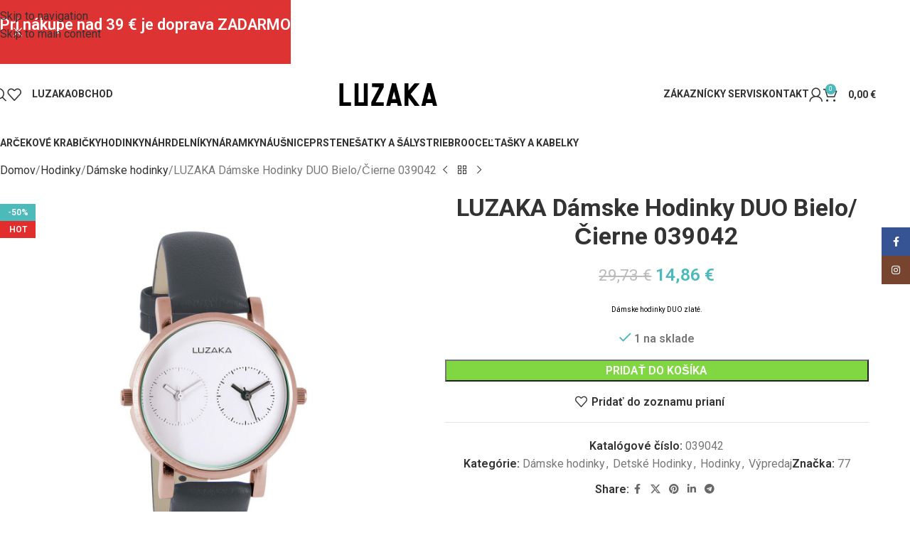

--- FILE ---
content_type: text/html; charset=UTF-8
request_url: https://luzaka.sk/produkt/hodinky-duo-zlate/
body_size: 242691
content:
<!DOCTYPE html>
<html lang="sk-SK">
<head>
	<meta charset="UTF-8">
	<link rel="profile" href="https://gmpg.org/xfn/11">
	<link rel="pingback" href="https://luzaka.sk/xmlrpc.php">

	<meta name='robots' content='index, follow, max-image-preview:large, max-snippet:-1, max-video-preview:-1' />

	<!-- This site is optimized with the Yoast SEO Premium plugin v26.4 (Yoast SEO v26.7) - https://yoast.com/wordpress/plugins/seo/ -->
	<title>LUZAKA Dámske Hodinky DUO Bielo/Čierne 039042 - Luzaka</title>
	<meta name="description" content="Dámske hodinky DUO zlaté." />
	<link rel="canonical" href="https://luzaka.sk/produkt/hodinky-duo-zlate/" />
	<meta property="og:locale" content="sk_SK" />
	<meta property="og:type" content="product" />
	<meta property="og:title" content="LUZAKA Dámske Hodinky DUO Bielo/Čierne 039042" />
	<meta property="og:description" content="Dámske hodinky DUO zlaté." />
	<meta property="og:url" content="https://luzaka.sk/produkt/hodinky-duo-zlate/" />
	<meta property="og:site_name" content="Luzaka" />
	<meta property="article:modified_time" content="2025-04-01T13:26:04+00:00" />
	<meta property="og:image" content="https://luzaka.sk/wp-content/uploads/2018/01/347-LUZAKA-Damske-Hodinky-DUO-BieloCierne-039042.jpg" />
	<meta property="og:image:width" content="1296" />
	<meta property="og:image:height" content="1296" />
	<meta property="og:image:type" content="image/jpeg" /><meta property="og:image" content="https://luzaka.sk/wp-content/uploads/2018/01/348-LUZAKA-Damske-Hodinky-DUO-BieloCierne-039042.jpg" />
	<meta property="og:image:width" content="1296" />
	<meta property="og:image:height" content="1296" />
	<meta property="og:image:type" content="image/jpeg" /><meta property="og:image" content="https://luzaka.sk/wp-content/uploads/2018/01/349-LUZAKA-Damske-Hodinky-DUO-BieloCierne-039042.jpg" />
	<meta property="og:image:width" content="1296" />
	<meta property="og:image:height" content="1296" />
	<meta property="og:image:type" content="image/jpeg" />
	<meta name="twitter:card" content="summary_large_image" />
	<meta name="twitter:label1" content="Cena" />
	<meta name="twitter:data1" content="14,86&nbsp;&euro;" />
	<meta name="twitter:label2" content="Dostupnosť" />
	<meta name="twitter:data2" content="Na sklade" />
	<script type="application/ld+json" class="yoast-schema-graph">{"@context":"https://schema.org","@graph":[{"@type":["WebPage","ItemPage"],"@id":"https://luzaka.sk/produkt/hodinky-duo-zlate/","url":"https://luzaka.sk/produkt/hodinky-duo-zlate/","name":"LUZAKA Dámske Hodinky DUO Bielo/Čierne 039042 - Luzaka","isPartOf":{"@id":"https://luzaka.sk/#website"},"primaryImageOfPage":{"@id":"https://luzaka.sk/produkt/hodinky-duo-zlate/#primaryimage"},"image":{"@id":"https://luzaka.sk/produkt/hodinky-duo-zlate/#primaryimage"},"thumbnailUrl":"https://luzaka.sk/wp-content/uploads/2018/01/347-LUZAKA-Damske-Hodinky-DUO-BieloCierne-039042.jpg","breadcrumb":{"@id":"https://luzaka.sk/produkt/hodinky-duo-zlate/#breadcrumb"},"inLanguage":"sk-SK","potentialAction":{"@type":"BuyAction","target":"https://luzaka.sk/produkt/hodinky-duo-zlate/"}},{"@type":"ImageObject","inLanguage":"sk-SK","@id":"https://luzaka.sk/produkt/hodinky-duo-zlate/#primaryimage","url":"https://luzaka.sk/wp-content/uploads/2018/01/347-LUZAKA-Damske-Hodinky-DUO-BieloCierne-039042.jpg","contentUrl":"https://luzaka.sk/wp-content/uploads/2018/01/347-LUZAKA-Damske-Hodinky-DUO-BieloCierne-039042.jpg","width":1296,"height":1296,"caption":"LUZAKA Dámske Hodinky DUO Bielo/Čierne 039042"},{"@type":"BreadcrumbList","@id":"https://luzaka.sk/produkt/hodinky-duo-zlate/#breadcrumb","itemListElement":[{"@type":"ListItem","position":1,"name":"Home","item":"https://luzaka.sk/"},{"@type":"ListItem","position":2,"name":"Obchod","item":"https://luzaka.sk/obchod/"},{"@type":"ListItem","position":3,"name":"LUZAKA Dámske Hodinky DUO Bielo/Čierne 039042"}]},{"@type":"WebSite","@id":"https://luzaka.sk/#website","url":"https://luzaka.sk/","name":"Luzaka","description":"Hodinky a bižutéria značky Luzaka","potentialAction":[{"@type":"SearchAction","target":{"@type":"EntryPoint","urlTemplate":"https://luzaka.sk/?s={search_term_string}"},"query-input":{"@type":"PropertyValueSpecification","valueRequired":true,"valueName":"search_term_string"}}],"inLanguage":"sk-SK"}]}</script>
	<meta property="product:price:amount" content="14.86" />
	<meta property="product:price:currency" content="EUR" />
	<meta property="og:availability" content="instock" />
	<meta property="product:availability" content="instock" />
	<meta property="product:retailer_item_id" content="039042" />
	<meta property="product:condition" content="new" />
	<!-- / Yoast SEO Premium plugin. -->


<script type='application/javascript' id='pys-version-script'>console.log('PixelYourSite PRO version 12.3.4');</script>
<link rel='dns-prefetch' href='//www.googletagmanager.com' />
<link rel="alternate" type="application/rss+xml" title="RSS kanál: Luzaka &raquo;" href="https://luzaka.sk/feed/" />
<link rel="alternate" type="application/rss+xml" title="RSS kanál komentárov webu Luzaka &raquo;" href="https://luzaka.sk/comments/feed/" />
<link rel="alternate" title="oEmbed (JSON)" type="application/json+oembed" href="https://luzaka.sk/wp-json/oembed/1.0/embed?url=https%3A%2F%2Fluzaka.sk%2Fprodukt%2Fhodinky-duo-zlate%2F" />
<link rel="alternate" title="oEmbed (XML)" type="text/xml+oembed" href="https://luzaka.sk/wp-json/oembed/1.0/embed?url=https%3A%2F%2Fluzaka.sk%2Fprodukt%2Fhodinky-duo-zlate%2F&#038;format=xml" />
<style id='wp-img-auto-sizes-contain-inline-css' type='text/css'>
img:is([sizes=auto i],[sizes^="auto," i]){contain-intrinsic-size:3000px 1500px}
/*# sourceURL=wp-img-auto-sizes-contain-inline-css */
</style>
<link rel='stylesheet' id='ToretZasilkovna-draw-css-css' href='https://luzaka.sk/wp-content/plugins/toret-zasilkovna/vendor/toret/toret-library/src/assets/css/toret-draw.css?ver=1767689630' type='text/css' media='all' />
<link rel='stylesheet' id='ToretZasilkovna-form-css-css' href='https://luzaka.sk/wp-content/plugins/toret-zasilkovna/vendor/toret/toret-library/src/assets/css/toret-draw-form.css?ver=1767689630' type='text/css' media='all' />
<link rel='stylesheet' id='zasilkovna-public-styles-css' href='https://luzaka.sk/wp-content/plugins/toret-zasilkovna/assets/css/public.css?ver=8.4.12' type='text/css' media='all' />
<style id='woocommerce-inline-inline-css' type='text/css'>
.woocommerce form .form-row .required { visibility: visible; }
/*# sourceURL=woocommerce-inline-inline-css */
</style>
<link rel='stylesheet' id='wc_stripe_express_checkout_style-css' href='https://luzaka.sk/wp-content/plugins/woocommerce-gateway-stripe/build/express-checkout.css?ver=f49792bd42ded7e3e1cb' type='text/css' media='all' />
<link rel='stylesheet' id='js_composer_front-css' href='https://luzaka.sk/wp-content/plugins/js_composer/assets/css/js_composer.min.css?ver=8.7.2' type='text/css' media='all' />
<link rel='stylesheet' id='wd-style-base-css' href='https://luzaka.sk/wp-content/themes/woodmart/css/parts/base.min.css?ver=8.3.7' type='text/css' media='all' />
<link rel='stylesheet' id='wd-helpers-wpb-elem-css' href='https://luzaka.sk/wp-content/themes/woodmart/css/parts/helpers-wpb-elem.min.css?ver=8.3.7' type='text/css' media='all' />
<link rel='stylesheet' id='wd-lazy-loading-css' href='https://luzaka.sk/wp-content/themes/woodmart/css/parts/opt-lazy-load.min.css?ver=8.3.7' type='text/css' media='all' />
<link rel='stylesheet' id='wd-revolution-slider-css' href='https://luzaka.sk/wp-content/themes/woodmart/css/parts/int-rev-slider.min.css?ver=8.3.7' type='text/css' media='all' />
<link rel='stylesheet' id='wd-woo-stripe-css' href='https://luzaka.sk/wp-content/themes/woodmart/css/parts/int-woo-stripe.min.css?ver=8.3.7' type='text/css' media='all' />
<link rel='stylesheet' id='wd-wpbakery-base-css' href='https://luzaka.sk/wp-content/themes/woodmart/css/parts/int-wpb-base.min.css?ver=8.3.7' type='text/css' media='all' />
<link rel='stylesheet' id='wd-wpbakery-base-deprecated-css' href='https://luzaka.sk/wp-content/themes/woodmart/css/parts/int-wpb-base-deprecated.min.css?ver=8.3.7' type='text/css' media='all' />
<link rel='stylesheet' id='wd-int-wordfence-css' href='https://luzaka.sk/wp-content/themes/woodmart/css/parts/int-wordfence.min.css?ver=8.3.7' type='text/css' media='all' />
<link rel='stylesheet' id='wd-notices-fixed-css' href='https://luzaka.sk/wp-content/themes/woodmart/css/parts/woo-opt-sticky-notices-old.min.css?ver=8.3.7' type='text/css' media='all' />
<link rel='stylesheet' id='wd-woocommerce-base-css' href='https://luzaka.sk/wp-content/themes/woodmart/css/parts/woocommerce-base.min.css?ver=8.3.7' type='text/css' media='all' />
<link rel='stylesheet' id='wd-mod-star-rating-css' href='https://luzaka.sk/wp-content/themes/woodmart/css/parts/mod-star-rating.min.css?ver=8.3.7' type='text/css' media='all' />
<link rel='stylesheet' id='wd-woocommerce-block-notices-css' href='https://luzaka.sk/wp-content/themes/woodmart/css/parts/woo-mod-block-notices.min.css?ver=8.3.7' type='text/css' media='all' />
<link rel='stylesheet' id='wd-woo-mod-quantity-css' href='https://luzaka.sk/wp-content/themes/woodmart/css/parts/woo-mod-quantity.min.css?ver=8.3.7' type='text/css' media='all' />
<link rel='stylesheet' id='wd-woo-single-prod-el-base-css' href='https://luzaka.sk/wp-content/themes/woodmart/css/parts/woo-single-prod-el-base.min.css?ver=8.3.7' type='text/css' media='all' />
<link rel='stylesheet' id='wd-woo-mod-stock-status-css' href='https://luzaka.sk/wp-content/themes/woodmart/css/parts/woo-mod-stock-status.min.css?ver=8.3.7' type='text/css' media='all' />
<link rel='stylesheet' id='wd-woo-mod-shop-attributes-css' href='https://luzaka.sk/wp-content/themes/woodmart/css/parts/woo-mod-shop-attributes.min.css?ver=8.3.7' type='text/css' media='all' />
<link rel='stylesheet' id='wd-opt-carousel-disable-css' href='https://luzaka.sk/wp-content/themes/woodmart/css/parts/opt-carousel-disable.min.css?ver=8.3.7' type='text/css' media='all' />
<link rel='stylesheet' id='child-style-css' href='https://luzaka.sk/wp-content/themes/woodmart-child/style.css?ver=8.3.7' type='text/css' media='all' />
<link rel='stylesheet' id='wd-header-base-css' href='https://luzaka.sk/wp-content/themes/woodmart/css/parts/header-base.min.css?ver=8.3.7' type='text/css' media='all' />
<link rel='stylesheet' id='wd-mod-tools-css' href='https://luzaka.sk/wp-content/themes/woodmart/css/parts/mod-tools.min.css?ver=8.3.7' type='text/css' media='all' />
<link rel='stylesheet' id='wd-header-search-css' href='https://luzaka.sk/wp-content/themes/woodmart/css/parts/header-el-search.min.css?ver=8.3.7' type='text/css' media='all' />
<link rel='stylesheet' id='wd-header-elements-base-css' href='https://luzaka.sk/wp-content/themes/woodmart/css/parts/header-el-base.min.css?ver=8.3.7' type='text/css' media='all' />
<link rel='stylesheet' id='wd-woo-mod-login-form-css' href='https://luzaka.sk/wp-content/themes/woodmart/css/parts/woo-mod-login-form.min.css?ver=8.3.7' type='text/css' media='all' />
<link rel='stylesheet' id='wd-header-my-account-css' href='https://luzaka.sk/wp-content/themes/woodmart/css/parts/header-el-my-account.min.css?ver=8.3.7' type='text/css' media='all' />
<link rel='stylesheet' id='wd-header-cart-side-css' href='https://luzaka.sk/wp-content/themes/woodmart/css/parts/header-el-cart-side.min.css?ver=8.3.7' type='text/css' media='all' />
<link rel='stylesheet' id='wd-header-cart-css' href='https://luzaka.sk/wp-content/themes/woodmart/css/parts/header-el-cart.min.css?ver=8.3.7' type='text/css' media='all' />
<link rel='stylesheet' id='wd-widget-shopping-cart-css' href='https://luzaka.sk/wp-content/themes/woodmart/css/parts/woo-widget-shopping-cart.min.css?ver=8.3.7' type='text/css' media='all' />
<link rel='stylesheet' id='wd-widget-product-list-css' href='https://luzaka.sk/wp-content/themes/woodmart/css/parts/woo-widget-product-list.min.css?ver=8.3.7' type='text/css' media='all' />
<link rel='stylesheet' id='wd-header-mobile-nav-dropdown-css' href='https://luzaka.sk/wp-content/themes/woodmart/css/parts/header-el-mobile-nav-dropdown.min.css?ver=8.3.7' type='text/css' media='all' />
<link rel='stylesheet' id='wd-page-title-css' href='https://luzaka.sk/wp-content/themes/woodmart/css/parts/page-title.min.css?ver=8.3.7' type='text/css' media='all' />
<link rel='stylesheet' id='wd-woo-single-prod-design-centered-css' href='https://luzaka.sk/wp-content/themes/woodmart/css/parts/woo-single-prod-design-centered.min.css?ver=8.3.7' type='text/css' media='all' />
<link rel='stylesheet' id='wd-woo-single-prod-predefined-css' href='https://luzaka.sk/wp-content/themes/woodmart/css/parts/woo-single-prod-predefined.min.css?ver=8.3.7' type='text/css' media='all' />
<link rel='stylesheet' id='wd-woo-single-prod-and-quick-view-predefined-css' href='https://luzaka.sk/wp-content/themes/woodmart/css/parts/woo-single-prod-and-quick-view-predefined.min.css?ver=8.3.7' type='text/css' media='all' />
<link rel='stylesheet' id='wd-woo-single-prod-el-tabs-predefined-css' href='https://luzaka.sk/wp-content/themes/woodmart/css/parts/woo-single-prod-el-tabs-predefined.min.css?ver=8.3.7' type='text/css' media='all' />
<link rel='stylesheet' id='wd-woo-single-prod-opt-base-css' href='https://luzaka.sk/wp-content/themes/woodmart/css/parts/woo-single-prod-opt-base.min.css?ver=8.3.7' type='text/css' media='all' />
<link rel='stylesheet' id='wd-woo-single-prod-el-navigation-css' href='https://luzaka.sk/wp-content/themes/woodmart/css/parts/woo-single-prod-el-navigation.min.css?ver=8.3.7' type='text/css' media='all' />
<link rel='stylesheet' id='wd-woo-single-prod-el-gallery-css' href='https://luzaka.sk/wp-content/themes/woodmart/css/parts/woo-single-prod-el-gallery.min.css?ver=8.3.7' type='text/css' media='all' />
<link rel='stylesheet' id='wd-swiper-css' href='https://luzaka.sk/wp-content/themes/woodmart/css/parts/lib-swiper.min.css?ver=8.3.7' type='text/css' media='all' />
<link rel='stylesheet' id='wd-woo-mod-product-labels-css' href='https://luzaka.sk/wp-content/themes/woodmart/css/parts/woo-mod-product-labels.min.css?ver=8.3.7' type='text/css' media='all' />
<link rel='stylesheet' id='wd-woo-mod-product-labels-rect-css' href='https://luzaka.sk/wp-content/themes/woodmart/css/parts/woo-mod-product-labels-rect.min.css?ver=8.3.7' type='text/css' media='all' />
<link rel='stylesheet' id='wd-swiper-arrows-css' href='https://luzaka.sk/wp-content/themes/woodmart/css/parts/lib-swiper-arrows.min.css?ver=8.3.7' type='text/css' media='all' />
<link rel='stylesheet' id='wd-photoswipe-css' href='https://luzaka.sk/wp-content/themes/woodmart/css/parts/lib-photoswipe.min.css?ver=8.3.7' type='text/css' media='all' />
<link rel='stylesheet' id='wd-add-to-cart-popup-css' href='https://luzaka.sk/wp-content/themes/woodmart/css/parts/woo-opt-add-to-cart-popup.min.css?ver=8.3.7' type='text/css' media='all' />
<link rel='stylesheet' id='wd-mfp-popup-css' href='https://luzaka.sk/wp-content/themes/woodmart/css/parts/lib-magnific-popup.min.css?ver=8.3.7' type='text/css' media='all' />
<link rel='stylesheet' id='wd-mod-animations-transform-css' href='https://luzaka.sk/wp-content/themes/woodmart/css/parts/mod-animations-transform.min.css?ver=8.3.7' type='text/css' media='all' />
<link rel='stylesheet' id='wd-mod-transform-css' href='https://luzaka.sk/wp-content/themes/woodmart/css/parts/mod-transform.min.css?ver=8.3.7' type='text/css' media='all' />
<link rel='stylesheet' id='wd-social-icons-css' href='https://luzaka.sk/wp-content/themes/woodmart/css/parts/el-social-icons.min.css?ver=8.3.7' type='text/css' media='all' />
<link rel='stylesheet' id='wd-tabs-css' href='https://luzaka.sk/wp-content/themes/woodmart/css/parts/el-tabs.min.css?ver=8.3.7' type='text/css' media='all' />
<link rel='stylesheet' id='wd-woo-single-prod-el-tabs-opt-layout-tabs-css' href='https://luzaka.sk/wp-content/themes/woodmart/css/parts/woo-single-prod-el-tabs-opt-layout-tabs.min.css?ver=8.3.7' type='text/css' media='all' />
<link rel='stylesheet' id='wd-accordion-css' href='https://luzaka.sk/wp-content/themes/woodmart/css/parts/el-accordion.min.css?ver=8.3.7' type='text/css' media='all' />
<link rel='stylesheet' id='wd-accordion-elem-wpb-css' href='https://luzaka.sk/wp-content/themes/woodmart/css/parts/el-accordion-wpb-elem.min.css?ver=8.3.7' type='text/css' media='all' />
<link rel='stylesheet' id='wd-product-loop-css' href='https://luzaka.sk/wp-content/themes/woodmart/css/parts/woo-product-loop.min.css?ver=8.3.7' type='text/css' media='all' />
<link rel='stylesheet' id='wd-product-loop-quick-css' href='https://luzaka.sk/wp-content/themes/woodmart/css/parts/woo-product-loop-quick.min.css?ver=8.3.7' type='text/css' media='all' />
<link rel='stylesheet' id='wd-woo-mod-add-btn-replace-css' href='https://luzaka.sk/wp-content/themes/woodmart/css/parts/woo-mod-add-btn-replace.min.css?ver=8.3.7' type='text/css' media='all' />
<link rel='stylesheet' id='wd-swiper-pagin-css' href='https://luzaka.sk/wp-content/themes/woodmart/css/parts/lib-swiper-pagin.min.css?ver=8.3.7' type='text/css' media='all' />
<link rel='stylesheet' id='wd-widget-collapse-css' href='https://luzaka.sk/wp-content/themes/woodmart/css/parts/opt-widget-collapse.min.css?ver=8.3.7' type='text/css' media='all' />
<link rel='stylesheet' id='wd-footer-base-css' href='https://luzaka.sk/wp-content/themes/woodmart/css/parts/footer-base.min.css?ver=8.3.7' type='text/css' media='all' />
<link rel='stylesheet' id='wd-scroll-top-css' href='https://luzaka.sk/wp-content/themes/woodmart/css/parts/opt-scrolltotop.min.css?ver=8.3.7' type='text/css' media='all' />
<link rel='stylesheet' id='wd-header-search-fullscreen-css' href='https://luzaka.sk/wp-content/themes/woodmart/css/parts/header-el-search-fullscreen-general.min.css?ver=8.3.7' type='text/css' media='all' />
<link rel='stylesheet' id='wd-header-search-fullscreen-1-css' href='https://luzaka.sk/wp-content/themes/woodmart/css/parts/header-el-search-fullscreen-1.min.css?ver=8.3.7' type='text/css' media='all' />
<link rel='stylesheet' id='wd-wd-search-form-css' href='https://luzaka.sk/wp-content/themes/woodmart/css/parts/wd-search-form.min.css?ver=8.3.7' type='text/css' media='all' />
<link rel='stylesheet' id='wd-wd-search-results-css' href='https://luzaka.sk/wp-content/themes/woodmart/css/parts/wd-search-results.min.css?ver=8.3.7' type='text/css' media='all' />
<link rel='stylesheet' id='wd-wd-search-dropdown-css' href='https://luzaka.sk/wp-content/themes/woodmart/css/parts/wd-search-dropdown.min.css?ver=8.3.7' type='text/css' media='all' />
<link rel='stylesheet' id='wd-header-my-account-sidebar-css' href='https://luzaka.sk/wp-content/themes/woodmart/css/parts/header-el-my-account-sidebar.min.css?ver=8.3.7' type='text/css' media='all' />
<link rel='stylesheet' id='wd-header-banner-css' href='https://luzaka.sk/wp-content/themes/woodmart/css/parts/opt-header-banner.min.css?ver=8.3.7' type='text/css' media='all' />
<link rel='stylesheet' id='wd-social-icons-styles-css' href='https://luzaka.sk/wp-content/themes/woodmart/css/parts/el-social-styles.min.css?ver=8.3.7' type='text/css' media='all' />
<link rel='stylesheet' id='wd-sticky-social-buttons-css' href='https://luzaka.sk/wp-content/themes/woodmart/css/parts/opt-sticky-social.min.css?ver=8.3.7' type='text/css' media='all' />
<link rel='stylesheet' id='wd-sticky-add-to-cart-css' href='https://luzaka.sk/wp-content/themes/woodmart/css/parts/woo-opt-sticky-add-to-cart.min.css?ver=8.3.7' type='text/css' media='all' />
<link rel='stylesheet' id='wd-woo-mod-quantity-overlap-css' href='https://luzaka.sk/wp-content/themes/woodmart/css/parts/woo-mod-quantity-overlap.min.css?ver=8.3.7' type='text/css' media='all' />
<link rel='stylesheet' id='xts-google-fonts-css' href='https://luzaka.sk/wp-content/uploads/fonts/80f8819bb219ed9320dca8928b2b5c72/font.css?v=1762355925' type='text/css' media='all' />
<script type="text/javascript" id="woocommerce-google-analytics-integration-gtag-js-after">
/* <![CDATA[ */
/* Google Analytics for WooCommerce (gtag.js) */
					window.dataLayer = window.dataLayer || [];
					function gtag(){dataLayer.push(arguments);}
					// Set up default consent state.
					for ( const mode of [{"analytics_storage":"denied","ad_storage":"denied","ad_user_data":"denied","ad_personalization":"denied","region":["AT","BE","BG","HR","CY","CZ","DK","EE","FI","FR","DE","GR","HU","IS","IE","IT","LV","LI","LT","LU","MT","NL","NO","PL","PT","RO","SK","SI","ES","SE","GB","CH"]}] || [] ) {
						gtag( "consent", "default", { "wait_for_update": 500, ...mode } );
					}
					gtag("js", new Date());
					gtag("set", "developer_id.dOGY3NW", true);
					gtag("config", "G-WF49L6PHNL", {"track_404":true,"allow_google_signals":true,"logged_in":false,"linker":{"domains":[],"allow_incoming":false},"custom_map":{"dimension1":"logged_in"}});
//# sourceURL=woocommerce-google-analytics-integration-gtag-js-after
/* ]]> */
</script>
<script type="text/javascript" src="https://luzaka.sk/wp-includes/js/jquery/jquery.min.js?ver=3.7.1" id="jquery-core-js"></script>
<script type="text/javascript" src="https://luzaka.sk/wp-includes/js/jquery/jquery-migrate.min.js?ver=3.4.1" id="jquery-migrate-js"></script>
<script type="text/javascript" src="https://luzaka.sk/wp-content/plugins/toret-zasilkovna/assets/js/public.js?ver=6.9" id="zasilkovna-public-js"></script>
<script type="text/javascript" src="https://luzaka.sk/wp-content/plugins/woocommerce/assets/js/jquery-blockui/jquery.blockUI.min.js?ver=2.7.0-wc.10.4.3" id="wc-jquery-blockui-js" data-wp-strategy="defer"></script>
<script type="text/javascript" id="wc-add-to-cart-js-extra">
/* <![CDATA[ */
var wc_add_to_cart_params = {"ajax_url":"/wp-admin/admin-ajax.php","wc_ajax_url":"/?wc-ajax=%%endpoint%%","i18n_view_cart":"Zobrazi\u0165 ko\u0161\u00edk","cart_url":"https://luzaka.sk/kosik/","is_cart":"","cart_redirect_after_add":"no"};
//# sourceURL=wc-add-to-cart-js-extra
/* ]]> */
</script>
<script type="text/javascript" src="https://luzaka.sk/wp-content/plugins/woocommerce/assets/js/frontend/add-to-cart.min.js?ver=10.4.3" id="wc-add-to-cart-js" data-wp-strategy="defer"></script>
<script type="text/javascript" src="https://luzaka.sk/wp-content/plugins/woocommerce/assets/js/zoom/jquery.zoom.min.js?ver=1.7.21-wc.10.4.3" id="wc-zoom-js" defer="defer" data-wp-strategy="defer"></script>
<script type="text/javascript" id="wc-single-product-js-extra">
/* <![CDATA[ */
var wc_single_product_params = {"i18n_required_rating_text":"Pros\u00edm ohodno\u0165te","i18n_rating_options":["1 z 5 hviezdi\u010diek","2 z 5 hviezdi\u010diek","3 z 5 hviezdi\u010diek","4 z 5 hviezdi\u010diek","5 z 5 hviezdi\u010diek"],"i18n_product_gallery_trigger_text":"Zobrazi\u0165 gal\u00e9riu obr\u00e1zkov na celej obrazovke","review_rating_required":"yes","flexslider":{"rtl":false,"animation":"slide","smoothHeight":true,"directionNav":false,"controlNav":"thumbnails","slideshow":false,"animationSpeed":500,"animationLoop":false,"allowOneSlide":false},"zoom_enabled":"","zoom_options":[],"photoswipe_enabled":"","photoswipe_options":{"shareEl":false,"closeOnScroll":false,"history":false,"hideAnimationDuration":0,"showAnimationDuration":0},"flexslider_enabled":""};
//# sourceURL=wc-single-product-js-extra
/* ]]> */
</script>
<script type="text/javascript" src="https://luzaka.sk/wp-content/plugins/woocommerce/assets/js/frontend/single-product.min.js?ver=10.4.3" id="wc-single-product-js" defer="defer" data-wp-strategy="defer"></script>
<script type="text/javascript" src="https://luzaka.sk/wp-content/plugins/woocommerce/assets/js/js-cookie/js.cookie.min.js?ver=2.1.4-wc.10.4.3" id="wc-js-cookie-js" defer="defer" data-wp-strategy="defer"></script>
<script type="text/javascript" id="woocommerce-js-extra">
/* <![CDATA[ */
var woocommerce_params = {"ajax_url":"/wp-admin/admin-ajax.php","wc_ajax_url":"/?wc-ajax=%%endpoint%%","i18n_password_show":"Zobrazi\u0165 heslo","i18n_password_hide":"Skry\u0165 heslo"};
//# sourceURL=woocommerce-js-extra
/* ]]> */
</script>
<script type="text/javascript" src="https://luzaka.sk/wp-content/plugins/woocommerce/assets/js/frontend/woocommerce.min.js?ver=10.4.3" id="woocommerce-js" defer="defer" data-wp-strategy="defer"></script>
<script type="text/javascript" src="https://luzaka.sk/wp-content/plugins/js_composer/assets/js/vendors/woocommerce-add-to-cart.js?ver=8.7.2" id="vc_woocommerce-add-to-cart-js-js"></script>
<script type="text/javascript" src="https://luzaka.sk/wp-content/plugins/pixelyoursite-pro/dist/scripts/jquery.bind-first-0.2.3.min.js" id="jquery-bind-first-js"></script>
<script type="text/javascript" src="https://luzaka.sk/wp-content/plugins/pixelyoursite-pro/dist/scripts/js.cookie-2.1.3.min.js?ver=2.1.3" id="js-cookie-pys-js"></script>
<script type="text/javascript" src="https://luzaka.sk/wp-content/plugins/pixelyoursite-pro/dist/scripts/sha256.js?ver=0.11.0" id="js-sha256-js"></script>
<script type="text/javascript" src="https://luzaka.sk/wp-content/plugins/pixelyoursite-pro/dist/scripts/tld.min.js?ver=2.3.1" id="js-tld-js"></script>
<script type="text/javascript" id="pys-js-extra">
/* <![CDATA[ */
var pysOptions = {"staticEvents":{"facebook":{"woo_view_content":[{"delay":0,"type":"static","name":"ViewContent","pixelIds":["882991863482001"],"eventID":"bbbe3211-cfcc-4f0a-9df5-763dc138b090","params":{"content_ids":["7542"],"content_type":"product","tags":"77","value":"14.86","currency":"EUR","contents":[{"id":"7542","quantity":1}],"product_price":"14.86","content_name":"LUZAKA D\u00e1mske Hodinky DUO Bielo/\u010cierne 039042","category_name":"Hodinky, V\u00fdpredaj, D\u00e1mske hodinky, Detsk\u00e9 Hodinky","page_title":"LUZAKA D\u00e1mske Hodinky DUO Bielo/\u010cierne 039042","post_type":"product","post_id":7542,"plugin":"PixelYourSite","event_url":"luzaka.sk/produkt/hodinky-duo-zlate/","user_role":"guest"},"e_id":"woo_view_content","ids":[],"hasTimeWindow":false,"timeWindow":0,"woo_order":"","edd_order":""}],"init_event":[{"delay":0,"type":"static","ajaxFire":false,"name":"PageView","pixelIds":["882991863482001"],"eventID":"ca554c5c-681f-4ff7-81e4-fa0f26b7a992","params":{"categories":"Hodinky, V\u00fdpredaj, D\u00e1mske hodinky, Detsk\u00e9 Hodinky","tags":"77","page_title":"LUZAKA D\u00e1mske Hodinky DUO Bielo/\u010cierne 039042","post_type":"product","post_id":7542,"plugin":"PixelYourSite","event_url":"luzaka.sk/produkt/hodinky-duo-zlate/","user_role":"guest"},"e_id":"init_event","ids":[],"hasTimeWindow":false,"timeWindow":0,"woo_order":"","edd_order":""}]}},"dynamicEvents":[],"triggerEvents":[],"triggerEventTypes":[],"facebook":{"pixelIds":["882991863482001"],"advancedMatchingEnabled":true,"advancedMatching":{"external_id":"583f56557a51591aa3801bbce05d484694f7878429b44942d9886d89a0f315eb"},"removeMetadata":false,"wooVariableAsSimple":false,"serverApiEnabled":false,"wooCRSendFromServer":false,"send_external_id":true,"enabled_medical":false,"do_not_track_medical_param":["event_url","post_title","page_title","landing_page","content_name","categories","category_name","tags"],"meta_ldu":false},"debug":"","siteUrl":"https://luzaka.sk","ajaxUrl":"https://luzaka.sk/wp-admin/admin-ajax.php","ajax_event":"e6b4046bef","trackUTMs":"1","trackTrafficSource":"1","user_id":"0","enable_lading_page_param":"1","cookie_duration":"7","enable_event_day_param":"1","enable_event_month_param":"1","enable_event_time_param":"1","enable_remove_target_url_param":"1","enable_remove_download_url_param":"1","visit_data_model":"first_visit","last_visit_duration":"60","enable_auto_save_advance_matching":"1","enable_success_send_form":"","enable_automatic_events":"","enable_event_video":"1","ajaxForServerEvent":"1","ajaxForServerStaticEvent":"1","useSendBeacon":"1","send_external_id":"1","external_id_expire":"180","track_cookie_for_subdomains":"1","google_consent_mode":"1","data_persistency":"keep_data","advance_matching_form":{"enable_advance_matching_forms":true,"advance_matching_fn_names":["","first_name","first-name","first name","name"],"advance_matching_ln_names":["","last_name","last-name","last name"],"advance_matching_tel_names":["","phone","tel"],"advance_matching_em_names":[]},"advance_matching_url":{"enable_advance_matching_url":true,"advance_matching_fn_names":[],"advance_matching_ln_names":[],"advance_matching_tel_names":[],"advance_matching_em_names":[]},"track_dynamic_fields":[],"gdpr":{"ajax_enabled":false,"all_disabled_by_api":false,"facebook_disabled_by_api":false,"tiktok_disabled_by_api":false,"analytics_disabled_by_api":false,"google_ads_disabled_by_api":false,"pinterest_disabled_by_api":false,"bing_disabled_by_api":false,"reddit_disabled_by_api":false,"externalID_disabled_by_api":false,"facebook_prior_consent_enabled":true,"tiktok_prior_consent_enabled":true,"analytics_prior_consent_enabled":true,"google_ads_prior_consent_enabled":true,"pinterest_prior_consent_enabled":true,"bing_prior_consent_enabled":true,"cookiebot_integration_enabled":false,"cookiebot_facebook_consent_category":"marketing","cookiebot_tiktok_consent_category":"marketing","cookiebot_analytics_consent_category":"statistics","cookiebot_google_ads_consent_category":"marketing","cookiebot_pinterest_consent_category":"marketing","cookiebot_bing_consent_category":"marketing","cookie_notice_integration_enabled":false,"cookie_law_info_integration_enabled":false,"real_cookie_banner_integration_enabled":false,"consent_magic_integration_enabled":false,"analytics_storage":{"enabled":true,"value":"granted","filter":false},"ad_storage":{"enabled":true,"value":"granted","filter":false},"ad_user_data":{"enabled":true,"value":"granted","filter":false},"ad_personalization":{"enabled":true,"value":"granted","filter":false}},"cookie":{"disabled_all_cookie":false,"disabled_start_session_cookie":false,"disabled_advanced_form_data_cookie":false,"disabled_landing_page_cookie":false,"disabled_first_visit_cookie":false,"disabled_trafficsource_cookie":false,"disabled_utmTerms_cookie":false,"disabled_utmId_cookie":false,"disabled_google_alternative_id":false},"tracking_analytics":{"TrafficSource":"direct","TrafficLanding":"https://luzaka.sk/produkt/hodinky-duo-zlate/","TrafficUtms":[],"TrafficUtmsId":[],"userDataEnable":true,"userData":{"emails":[],"phones":[],"addresses":[]},"use_encoding_provided_data":true,"use_multiple_provided_data":true},"GATags":{"ga_datalayer_type":"default","ga_datalayer_name":"dataLayerPYS","gclid_alternative_enabled":false,"gclid_alternative_param":""},"automatic":{"enable_youtube":true,"enable_vimeo":true,"enable_video":true},"woo":{"enabled":true,"enabled_save_data_to_orders":true,"addToCartOnButtonEnabled":true,"addToCartOnButtonValueEnabled":true,"addToCartOnButtonValueOption":"price","woo_purchase_on_transaction":true,"woo_view_content_variation_is_selected":true,"singleProductId":7542,"affiliateEnabled":false,"removeFromCartSelector":"form.woocommerce-cart-form .remove","addToCartCatchMethod":"add_cart_hook","is_order_received_page":false,"containOrderId":false,"affiliateEventName":"Lead"},"edd":{"enabled":false},"cache_bypass":"1768911013"};
//# sourceURL=pys-js-extra
/* ]]> */
</script>
<script type="text/javascript" src="https://luzaka.sk/wp-content/plugins/pixelyoursite-pro/dist/scripts/public.js?ver=12.3.4" id="pys-js"></script>
<script type="text/javascript" src="https://luzaka.sk/wp-content/themes/woodmart/js/libs/device.min.js?ver=8.3.7" id="wd-device-library-js"></script>
<script type="text/javascript" src="https://luzaka.sk/wp-content/themes/woodmart/js/scripts/global/scrollBar.min.js?ver=8.3.7" id="wd-scrollbar-js"></script>
<script></script><link rel="https://api.w.org/" href="https://luzaka.sk/wp-json/" /><link rel="alternate" title="JSON" type="application/json" href="https://luzaka.sk/wp-json/wp/v2/product/7542" /><link rel="EditURI" type="application/rsd+xml" title="RSD" href="https://luzaka.sk/xmlrpc.php?rsd" />
<meta name="generator" content="WordPress 6.9" />
<meta name="generator" content="WooCommerce 10.4.3" />
<link rel='shortlink' href='https://luzaka.sk/?p=7542' />
<!-- HFCM by 99 Robots - Snippet # 1: Google Merchant -->
<meta name="google-site-verification" content="Dhg1ELvEFD9jLLviZxHhZ_9CCfkzc9_iFnTEdKO0i0M" />
<!-- /end HFCM by 99 Robots -->

<!-- This website runs the Product Feed PRO for WooCommerce by AdTribes.io plugin - version woocommercesea_option_installed_version -->
<meta name="pinterest-rich-pin" content="false" /><meta name="theme-color" content="#4cb9bb">					<meta name="viewport" content="width=device-width, initial-scale=1.0, maximum-scale=1.0, user-scalable=no">
										<noscript><style>.woocommerce-product-gallery{ opacity: 1 !important; }</style></noscript>
	<meta name="generator" content="Powered by WPBakery Page Builder - drag and drop page builder for WordPress."/>
<meta name="generator" content="Powered by Slider Revolution 6.7.38 - responsive, Mobile-Friendly Slider Plugin for WordPress with comfortable drag and drop interface." />
<link rel="icon" href="https://luzaka.sk/wp-content/uploads/2020/09/cropped-luzaka-favicona-neo-2-32x32.png" sizes="32x32" />
<link rel="icon" href="https://luzaka.sk/wp-content/uploads/2020/09/cropped-luzaka-favicona-neo-2-192x192.png" sizes="192x192" />
<link rel="apple-touch-icon" href="https://luzaka.sk/wp-content/uploads/2020/09/cropped-luzaka-favicona-neo-2-180x180.png" />
<meta name="msapplication-TileImage" content="https://luzaka.sk/wp-content/uploads/2020/09/cropped-luzaka-favicona-neo-2-270x270.png" />
<script>function setREVStartSize(e){
			//window.requestAnimationFrame(function() {
				window.RSIW = window.RSIW===undefined ? window.innerWidth : window.RSIW;
				window.RSIH = window.RSIH===undefined ? window.innerHeight : window.RSIH;
				try {
					var pw = document.getElementById(e.c).parentNode.offsetWidth,
						newh;
					pw = pw===0 || isNaN(pw) || (e.l=="fullwidth" || e.layout=="fullwidth") ? window.RSIW : pw;
					e.tabw = e.tabw===undefined ? 0 : parseInt(e.tabw);
					e.thumbw = e.thumbw===undefined ? 0 : parseInt(e.thumbw);
					e.tabh = e.tabh===undefined ? 0 : parseInt(e.tabh);
					e.thumbh = e.thumbh===undefined ? 0 : parseInt(e.thumbh);
					e.tabhide = e.tabhide===undefined ? 0 : parseInt(e.tabhide);
					e.thumbhide = e.thumbhide===undefined ? 0 : parseInt(e.thumbhide);
					e.mh = e.mh===undefined || e.mh=="" || e.mh==="auto" ? 0 : parseInt(e.mh,0);
					if(e.layout==="fullscreen" || e.l==="fullscreen")
						newh = Math.max(e.mh,window.RSIH);
					else{
						e.gw = Array.isArray(e.gw) ? e.gw : [e.gw];
						for (var i in e.rl) if (e.gw[i]===undefined || e.gw[i]===0) e.gw[i] = e.gw[i-1];
						e.gh = e.el===undefined || e.el==="" || (Array.isArray(e.el) && e.el.length==0)? e.gh : e.el;
						e.gh = Array.isArray(e.gh) ? e.gh : [e.gh];
						for (var i in e.rl) if (e.gh[i]===undefined || e.gh[i]===0) e.gh[i] = e.gh[i-1];
											
						var nl = new Array(e.rl.length),
							ix = 0,
							sl;
						e.tabw = e.tabhide>=pw ? 0 : e.tabw;
						e.thumbw = e.thumbhide>=pw ? 0 : e.thumbw;
						e.tabh = e.tabhide>=pw ? 0 : e.tabh;
						e.thumbh = e.thumbhide>=pw ? 0 : e.thumbh;
						for (var i in e.rl) nl[i] = e.rl[i]<window.RSIW ? 0 : e.rl[i];
						sl = nl[0];
						for (var i in nl) if (sl>nl[i] && nl[i]>0) { sl = nl[i]; ix=i;}
						var m = pw>(e.gw[ix]+e.tabw+e.thumbw) ? 1 : (pw-(e.tabw+e.thumbw)) / (e.gw[ix]);
						newh =  (e.gh[ix] * m) + (e.tabh + e.thumbh);
					}
					var el = document.getElementById(e.c);
					if (el!==null && el) el.style.height = newh+"px";
					el = document.getElementById(e.c+"_wrapper");
					if (el!==null && el) {
						el.style.height = newh+"px";
						el.style.display = "block";
					}
				} catch(e){
					console.log("Failure at Presize of Slider:" + e)
				}
			//});
		  };</script>
<style>
		
		</style><noscript><style> .wpb_animate_when_almost_visible { opacity: 1; }</style></noscript>			<style id="wd-style-header_683136-css" data-type="wd-style-header_683136">
				:root{
	--wd-top-bar-h: 40px;
	--wd-top-bar-sm-h: .00001px;
	--wd-top-bar-sticky-h: .00001px;
	--wd-top-bar-brd-w: .00001px;

	--wd-header-general-h: 85px;
	--wd-header-general-sm-h: 60px;
	--wd-header-general-sticky-h: .00001px;
	--wd-header-general-brd-w: .00001px;

	--wd-header-bottom-h: 52px;
	--wd-header-bottom-sm-h: .00001px;
	--wd-header-bottom-sticky-h: 52px;
	--wd-header-bottom-brd-w: .00001px;

	--wd-header-clone-h: .00001px;

	--wd-header-brd-w: calc(var(--wd-top-bar-brd-w) + var(--wd-header-general-brd-w) + var(--wd-header-bottom-brd-w));
	--wd-header-h: calc(var(--wd-top-bar-h) + var(--wd-header-general-h) + var(--wd-header-bottom-h) + var(--wd-header-brd-w));
	--wd-header-sticky-h: calc(var(--wd-top-bar-sticky-h) + var(--wd-header-general-sticky-h) + var(--wd-header-bottom-sticky-h) + var(--wd-header-clone-h) + var(--wd-header-brd-w));
	--wd-header-sm-h: calc(var(--wd-top-bar-sm-h) + var(--wd-header-general-sm-h) + var(--wd-header-bottom-sm-h) + var(--wd-header-brd-w));
}

.whb-top-bar .wd-dropdown {
	margin-top: -1px;
}

.whb-top-bar .wd-dropdown:after {
	height: 10px;
}






.whb-header-bottom .wd-dropdown {
	margin-top: 5px;
}

.whb-header-bottom .wd-dropdown:after {
	height: 16px;
}

.whb-sticked .whb-header-bottom .wd-dropdown:not(.sub-sub-menu) {
	margin-top: 5px;
}

.whb-sticked .whb-header-bottom .wd-dropdown:not(.sub-sub-menu):after {
	height: 16px;
}


		
.whb-top-bar {
	background-color: rgba(131, 183, 53, 1);
}

.whb-general-header {
	border-bottom-width: 0px;border-bottom-style: solid;
}

.whb-header-bottom {
	border-bottom-width: 0px;border-bottom-style: solid;
}
			</style>
						<style id="wd-style-theme_settings_default-css" data-type="wd-style-theme_settings_default">
				@font-face {
	font-weight: normal;
	font-style: normal;
	font-family: "woodmart-font";
	src: url("//luzaka.sk/wp-content/themes/woodmart/fonts/woodmart-font-1-400.woff2?v=8.3.7") format("woff2");
	font-display:swap;
}

:root {
	--wd-header-banner-h: 90px;
	--wd-text-font: "Roboto", Arial, Helvetica, sans-serif;
	--wd-text-font-weight: 400;
	--wd-text-color: #777777;
	--wd-text-font-size: 16px;
	--wd-title-font: "Roboto", Arial, Helvetica, sans-serif;
	--wd-title-font-weight: 600;
	--wd-title-color: #242424;
	--wd-entities-title-font: "Roboto", Arial, Helvetica, sans-serif;
	--wd-entities-title-font-weight: 700;
	--wd-entities-title-color: #333333;
	--wd-entities-title-color-hover: rgb(51 51 51 / 65%);
	--wd-alternative-font: "Dancing Script", Arial, Helvetica, sans-serif;
	--wd-widget-title-font: "Roboto", Arial, Helvetica, sans-serif;
	--wd-widget-title-font-weight: 600;
	--wd-widget-title-transform: uppercase;
	--wd-widget-title-color: #333;
	--wd-widget-title-font-size: 16px;
	--wd-header-el-font: "Roboto", Arial, Helvetica, sans-serif;
	--wd-header-el-font-weight: 700;
	--wd-header-el-transform: uppercase;
	--wd-header-el-font-size: 14px;
	--wd-otl-style: dotted;
	--wd-otl-width: 2px;
	--wd-primary-color: #4cb9bb;
	--wd-alternative-color: #000000;
	--btn-default-bgcolor: #f7f7f7;
	--btn-default-bgcolor-hover: #efefef;
	--btn-accented-bgcolor: #81d742;
	--btn-accented-bgcolor-hover: #5bb538;
	--wd-form-brd-width: 1px;
	--notices-success-bg: #459647;
	--notices-success-color: #fff;
	--notices-warning-bg: #E0B252;
	--notices-warning-color: #fff;
	--wd-link-color: #333333;
	--wd-link-color-hover: #242424;
	--wd-sticky-btn-height: 95px;
}
.wd-age-verify-wrap {
	--wd-popup-width: 500px;
}
.wd-popup.wd-promo-popup {
	background-color: #111111;
	background-image: none;
	background-repeat: no-repeat;
	background-size: contain;
	background-position: left center;
}
.wd-promo-popup-wrap {
	--wd-popup-width: 800px;
}
.header-banner {
	background-color: rgb(221,51,51);
	background-image: none;
}
:is(.woodmart-woocommerce-layered-nav, .wd-product-category-filter) .wd-scroll-content {
	max-height: 280px;
}
.wd-page-title .wd-page-title-bg img {
	object-fit: cover;
	object-position: center top;
}
.wd-footer {
	background-color: #ffffff;
	background-image: none;
}
.mfp-wrap.wd-popup-quick-view-wrap {
	--wd-popup-width: 920px;
}

@media (max-width: 1024px) {
	:root {
		--wd-header-banner-h: 130px;
	--wd-sticky-btn-height: 95px;
	}

}

@media (max-width: 768.98px) {
	:root {
		--wd-sticky-btn-height: 42px;
	}

}
:root{
--wd-container-w: 1222px;
--wd-form-brd-radius: 0px;
--btn-default-color: #333;
--btn-default-color-hover: #333;
--btn-accented-color: #fff;
--btn-accented-color-hover: #fff;
--btn-default-brd-radius: 0px;
--btn-default-box-shadow: none;
--btn-default-box-shadow-hover: none;
--btn-default-box-shadow-active: none;
--btn-default-bottom: 0px;
--btn-accented-brd-radius: 0px;
--btn-accented-box-shadow: none;
--btn-accented-box-shadow-hover: none;
--btn-accented-box-shadow-active: none;
--btn-accented-bottom: 0px;
--wd-brd-radius: 0px;
}

@media (min-width: 1222px) {
[data-vc-full-width]:not([data-vc-stretch-content]),
:is(.vc_section, .vc_row).wd-section-stretch {
padding-left: calc((100vw - 1222px - var(--wd-sticky-nav-w) - var(--wd-scroll-w)) / 2);
padding-right: calc((100vw - 1222px - var(--wd-sticky-nav-w) - var(--wd-scroll-w)) / 2);
}
}


.wd-page-title {
background-color: #0a0a0a;
}

			</style>
			<style id='global-styles-inline-css' type='text/css'>
:root{--wp--preset--aspect-ratio--square: 1;--wp--preset--aspect-ratio--4-3: 4/3;--wp--preset--aspect-ratio--3-4: 3/4;--wp--preset--aspect-ratio--3-2: 3/2;--wp--preset--aspect-ratio--2-3: 2/3;--wp--preset--aspect-ratio--16-9: 16/9;--wp--preset--aspect-ratio--9-16: 9/16;--wp--preset--color--black: #000000;--wp--preset--color--cyan-bluish-gray: #abb8c3;--wp--preset--color--white: #ffffff;--wp--preset--color--pale-pink: #f78da7;--wp--preset--color--vivid-red: #cf2e2e;--wp--preset--color--luminous-vivid-orange: #ff6900;--wp--preset--color--luminous-vivid-amber: #fcb900;--wp--preset--color--light-green-cyan: #7bdcb5;--wp--preset--color--vivid-green-cyan: #00d084;--wp--preset--color--pale-cyan-blue: #8ed1fc;--wp--preset--color--vivid-cyan-blue: #0693e3;--wp--preset--color--vivid-purple: #9b51e0;--wp--preset--gradient--vivid-cyan-blue-to-vivid-purple: linear-gradient(135deg,rgb(6,147,227) 0%,rgb(155,81,224) 100%);--wp--preset--gradient--light-green-cyan-to-vivid-green-cyan: linear-gradient(135deg,rgb(122,220,180) 0%,rgb(0,208,130) 100%);--wp--preset--gradient--luminous-vivid-amber-to-luminous-vivid-orange: linear-gradient(135deg,rgb(252,185,0) 0%,rgb(255,105,0) 100%);--wp--preset--gradient--luminous-vivid-orange-to-vivid-red: linear-gradient(135deg,rgb(255,105,0) 0%,rgb(207,46,46) 100%);--wp--preset--gradient--very-light-gray-to-cyan-bluish-gray: linear-gradient(135deg,rgb(238,238,238) 0%,rgb(169,184,195) 100%);--wp--preset--gradient--cool-to-warm-spectrum: linear-gradient(135deg,rgb(74,234,220) 0%,rgb(151,120,209) 20%,rgb(207,42,186) 40%,rgb(238,44,130) 60%,rgb(251,105,98) 80%,rgb(254,248,76) 100%);--wp--preset--gradient--blush-light-purple: linear-gradient(135deg,rgb(255,206,236) 0%,rgb(152,150,240) 100%);--wp--preset--gradient--blush-bordeaux: linear-gradient(135deg,rgb(254,205,165) 0%,rgb(254,45,45) 50%,rgb(107,0,62) 100%);--wp--preset--gradient--luminous-dusk: linear-gradient(135deg,rgb(255,203,112) 0%,rgb(199,81,192) 50%,rgb(65,88,208) 100%);--wp--preset--gradient--pale-ocean: linear-gradient(135deg,rgb(255,245,203) 0%,rgb(182,227,212) 50%,rgb(51,167,181) 100%);--wp--preset--gradient--electric-grass: linear-gradient(135deg,rgb(202,248,128) 0%,rgb(113,206,126) 100%);--wp--preset--gradient--midnight: linear-gradient(135deg,rgb(2,3,129) 0%,rgb(40,116,252) 100%);--wp--preset--font-size--small: 13px;--wp--preset--font-size--medium: 20px;--wp--preset--font-size--large: 36px;--wp--preset--font-size--x-large: 42px;--wp--preset--spacing--20: 0.44rem;--wp--preset--spacing--30: 0.67rem;--wp--preset--spacing--40: 1rem;--wp--preset--spacing--50: 1.5rem;--wp--preset--spacing--60: 2.25rem;--wp--preset--spacing--70: 3.38rem;--wp--preset--spacing--80: 5.06rem;--wp--preset--shadow--natural: 6px 6px 9px rgba(0, 0, 0, 0.2);--wp--preset--shadow--deep: 12px 12px 50px rgba(0, 0, 0, 0.4);--wp--preset--shadow--sharp: 6px 6px 0px rgba(0, 0, 0, 0.2);--wp--preset--shadow--outlined: 6px 6px 0px -3px rgb(255, 255, 255), 6px 6px rgb(0, 0, 0);--wp--preset--shadow--crisp: 6px 6px 0px rgb(0, 0, 0);}:where(body) { margin: 0; }.wp-site-blocks > .alignleft { float: left; margin-right: 2em; }.wp-site-blocks > .alignright { float: right; margin-left: 2em; }.wp-site-blocks > .aligncenter { justify-content: center; margin-left: auto; margin-right: auto; }:where(.is-layout-flex){gap: 0.5em;}:where(.is-layout-grid){gap: 0.5em;}.is-layout-flow > .alignleft{float: left;margin-inline-start: 0;margin-inline-end: 2em;}.is-layout-flow > .alignright{float: right;margin-inline-start: 2em;margin-inline-end: 0;}.is-layout-flow > .aligncenter{margin-left: auto !important;margin-right: auto !important;}.is-layout-constrained > .alignleft{float: left;margin-inline-start: 0;margin-inline-end: 2em;}.is-layout-constrained > .alignright{float: right;margin-inline-start: 2em;margin-inline-end: 0;}.is-layout-constrained > .aligncenter{margin-left: auto !important;margin-right: auto !important;}.is-layout-constrained > :where(:not(.alignleft):not(.alignright):not(.alignfull)){margin-left: auto !important;margin-right: auto !important;}body .is-layout-flex{display: flex;}.is-layout-flex{flex-wrap: wrap;align-items: center;}.is-layout-flex > :is(*, div){margin: 0;}body .is-layout-grid{display: grid;}.is-layout-grid > :is(*, div){margin: 0;}body{padding-top: 0px;padding-right: 0px;padding-bottom: 0px;padding-left: 0px;}a:where(:not(.wp-element-button)){text-decoration: none;}:root :where(.wp-element-button, .wp-block-button__link){background-color: #32373c;border-width: 0;color: #fff;font-family: inherit;font-size: inherit;font-style: inherit;font-weight: inherit;letter-spacing: inherit;line-height: inherit;padding-top: calc(0.667em + 2px);padding-right: calc(1.333em + 2px);padding-bottom: calc(0.667em + 2px);padding-left: calc(1.333em + 2px);text-decoration: none;text-transform: inherit;}.has-black-color{color: var(--wp--preset--color--black) !important;}.has-cyan-bluish-gray-color{color: var(--wp--preset--color--cyan-bluish-gray) !important;}.has-white-color{color: var(--wp--preset--color--white) !important;}.has-pale-pink-color{color: var(--wp--preset--color--pale-pink) !important;}.has-vivid-red-color{color: var(--wp--preset--color--vivid-red) !important;}.has-luminous-vivid-orange-color{color: var(--wp--preset--color--luminous-vivid-orange) !important;}.has-luminous-vivid-amber-color{color: var(--wp--preset--color--luminous-vivid-amber) !important;}.has-light-green-cyan-color{color: var(--wp--preset--color--light-green-cyan) !important;}.has-vivid-green-cyan-color{color: var(--wp--preset--color--vivid-green-cyan) !important;}.has-pale-cyan-blue-color{color: var(--wp--preset--color--pale-cyan-blue) !important;}.has-vivid-cyan-blue-color{color: var(--wp--preset--color--vivid-cyan-blue) !important;}.has-vivid-purple-color{color: var(--wp--preset--color--vivid-purple) !important;}.has-black-background-color{background-color: var(--wp--preset--color--black) !important;}.has-cyan-bluish-gray-background-color{background-color: var(--wp--preset--color--cyan-bluish-gray) !important;}.has-white-background-color{background-color: var(--wp--preset--color--white) !important;}.has-pale-pink-background-color{background-color: var(--wp--preset--color--pale-pink) !important;}.has-vivid-red-background-color{background-color: var(--wp--preset--color--vivid-red) !important;}.has-luminous-vivid-orange-background-color{background-color: var(--wp--preset--color--luminous-vivid-orange) !important;}.has-luminous-vivid-amber-background-color{background-color: var(--wp--preset--color--luminous-vivid-amber) !important;}.has-light-green-cyan-background-color{background-color: var(--wp--preset--color--light-green-cyan) !important;}.has-vivid-green-cyan-background-color{background-color: var(--wp--preset--color--vivid-green-cyan) !important;}.has-pale-cyan-blue-background-color{background-color: var(--wp--preset--color--pale-cyan-blue) !important;}.has-vivid-cyan-blue-background-color{background-color: var(--wp--preset--color--vivid-cyan-blue) !important;}.has-vivid-purple-background-color{background-color: var(--wp--preset--color--vivid-purple) !important;}.has-black-border-color{border-color: var(--wp--preset--color--black) !important;}.has-cyan-bluish-gray-border-color{border-color: var(--wp--preset--color--cyan-bluish-gray) !important;}.has-white-border-color{border-color: var(--wp--preset--color--white) !important;}.has-pale-pink-border-color{border-color: var(--wp--preset--color--pale-pink) !important;}.has-vivid-red-border-color{border-color: var(--wp--preset--color--vivid-red) !important;}.has-luminous-vivid-orange-border-color{border-color: var(--wp--preset--color--luminous-vivid-orange) !important;}.has-luminous-vivid-amber-border-color{border-color: var(--wp--preset--color--luminous-vivid-amber) !important;}.has-light-green-cyan-border-color{border-color: var(--wp--preset--color--light-green-cyan) !important;}.has-vivid-green-cyan-border-color{border-color: var(--wp--preset--color--vivid-green-cyan) !important;}.has-pale-cyan-blue-border-color{border-color: var(--wp--preset--color--pale-cyan-blue) !important;}.has-vivid-cyan-blue-border-color{border-color: var(--wp--preset--color--vivid-cyan-blue) !important;}.has-vivid-purple-border-color{border-color: var(--wp--preset--color--vivid-purple) !important;}.has-vivid-cyan-blue-to-vivid-purple-gradient-background{background: var(--wp--preset--gradient--vivid-cyan-blue-to-vivid-purple) !important;}.has-light-green-cyan-to-vivid-green-cyan-gradient-background{background: var(--wp--preset--gradient--light-green-cyan-to-vivid-green-cyan) !important;}.has-luminous-vivid-amber-to-luminous-vivid-orange-gradient-background{background: var(--wp--preset--gradient--luminous-vivid-amber-to-luminous-vivid-orange) !important;}.has-luminous-vivid-orange-to-vivid-red-gradient-background{background: var(--wp--preset--gradient--luminous-vivid-orange-to-vivid-red) !important;}.has-very-light-gray-to-cyan-bluish-gray-gradient-background{background: var(--wp--preset--gradient--very-light-gray-to-cyan-bluish-gray) !important;}.has-cool-to-warm-spectrum-gradient-background{background: var(--wp--preset--gradient--cool-to-warm-spectrum) !important;}.has-blush-light-purple-gradient-background{background: var(--wp--preset--gradient--blush-light-purple) !important;}.has-blush-bordeaux-gradient-background{background: var(--wp--preset--gradient--blush-bordeaux) !important;}.has-luminous-dusk-gradient-background{background: var(--wp--preset--gradient--luminous-dusk) !important;}.has-pale-ocean-gradient-background{background: var(--wp--preset--gradient--pale-ocean) !important;}.has-electric-grass-gradient-background{background: var(--wp--preset--gradient--electric-grass) !important;}.has-midnight-gradient-background{background: var(--wp--preset--gradient--midnight) !important;}.has-small-font-size{font-size: var(--wp--preset--font-size--small) !important;}.has-medium-font-size{font-size: var(--wp--preset--font-size--medium) !important;}.has-large-font-size{font-size: var(--wp--preset--font-size--large) !important;}.has-x-large-font-size{font-size: var(--wp--preset--font-size--x-large) !important;}
/*# sourceURL=global-styles-inline-css */
</style>
<link rel='stylesheet' id='wc-stripe-blocks-checkout-style-css' href='https://luzaka.sk/wp-content/plugins/woocommerce-gateway-stripe/build/upe-blocks.css?ver=5149cca93b0373758856' type='text/css' media='all' />
<link rel='stylesheet' id='dashicons-css' href='https://luzaka.sk/wp-includes/css/dashicons.min.css?ver=6.9' type='text/css' media='all' />
<link rel='stylesheet' id='wc-stripe-upe-classic-css' href='https://luzaka.sk/wp-content/plugins/woocommerce-gateway-stripe/build/upe-classic.css?ver=10.3.1' type='text/css' media='all' />
<link rel='stylesheet' id='stripelink_styles-css' href='https://luzaka.sk/wp-content/plugins/woocommerce-gateway-stripe/assets/css/stripe-link.css?ver=10.3.1' type='text/css' media='all' />
<link rel='stylesheet' id='rs-plugin-settings-css' href='//luzaka.sk/wp-content/plugins/revslider/sr6/assets/css/rs6.css?ver=6.7.38' type='text/css' media='all' />
<style id='rs-plugin-settings-inline-css' type='text/css'>
#rs-demo-id {}
/*# sourceURL=rs-plugin-settings-inline-css */
</style>
</head>

<body class="wp-singular product-template-default single single-product postid-7542 wp-theme-woodmart wp-child-theme-woodmart-child theme-woodmart woocommerce woocommerce-page woocommerce-no-js wrapper-full-width  categories-accordion-on header-banner-enabled woodmart-ajax-shop-on notifications-sticky wd-sticky-btn-on wd-sticky-btn-on-mb wpb-js-composer js-comp-ver-8.7.2 vc_responsive">
			<script type="text/javascript" id="wd-flicker-fix">// Flicker fix.</script>		<div class="wd-skip-links">
								<a href="#menu-main-menu" class="wd-skip-navigation btn">
						Skip to navigation					</a>
								<a href="#main-content" class="wd-skip-content btn">
				Skip to main content			</a>
		</div>
			
	
	<div class="wd-page-wrapper website-wrapper">
									<header class="whb-header whb-header_683136 whb-full-width whb-sticky-shadow whb-scroll-stick whb-sticky-real">
					<div class="whb-main-header">
	
<div class="whb-row whb-general-header whb-not-sticky-row whb-without-bg whb-without-border whb-color-dark whb-flex-equal-sides">
	<div class="container">
		<div class="whb-flex-row whb-general-header-inner">
			<div class="whb-column whb-col-left whb-column8 whb-visible-lg">
	<div class="wd-header-search wd-tools-element wd-design-1 wd-style-icon wd-display-full-screen whb-9x1ytaxq7aphtb3npidp" title="Vyhľadávanie">
	<a href="#" rel="nofollow" aria-label="Vyhľadávanie">
		
			<span class="wd-tools-icon">
							</span>

			<span class="wd-tools-text">
				Vyhľadávanie			</span>

			</a>

	</div>

<div class="wd-header-wishlist wd-tools-element wd-style-icon wd-with-count wd-design-2 whb-a22wdkiy3r40yw2paskq" title="Môj zoznam prianí">
	<a href="https://luzaka.sk/zoznam-priani/" title="Wishlist products">
		
			<span class="wd-tools-icon">
				
									<span class="wd-tools-count">
						0					</span>
							</span>

			<span class="wd-tools-text">
				Zoznam prianí			</span>

			</a>
</div>

<nav class="wd-header-nav wd-header-secondary-nav whb-87p02bezoownfldg0r4c text-right" role="navigation" aria-label="Menu left">
	<ul id="menu-menu-left" class="menu wd-nav wd-nav-header wd-nav-secondary wd-style-default wd-gap-s"><li id="menu-item-8464" class="menu-item menu-item-type-post_type menu-item-object-page menu-item-home menu-item-8464 item-level-0 menu-simple-dropdown wd-event-hover" ><a href="https://luzaka.sk/" class="woodmart-nav-link"><span class="nav-link-text">Luzaka</span></a></li>
<li id="menu-item-8465" class="menu-item menu-item-type-post_type menu-item-object-page menu-item-has-children current_page_parent menu-item-8465 item-level-0 menu-simple-dropdown wd-event-hover" ><a href="https://luzaka.sk/obchod/" class="woodmart-nav-link"><span class="nav-link-text">Obchod</span></a><div class="color-scheme-dark wd-design-default wd-dropdown-menu wd-dropdown"><div class="container wd-entry-content">
<ul class="wd-sub-menu color-scheme-dark">
	<li id="menu-item-8499" class="menu-item menu-item-type-taxonomy menu-item-object-product_cat current-product-ancestor current-menu-parent current-product-parent menu-item-has-children menu-item-8499 item-level-1 wd-event-hover" ><a href="https://luzaka.sk/product-category/hodinky/" class="woodmart-nav-link">Hodinky</a>
	<ul class="sub-sub-menu wd-dropdown">
		<li id="menu-item-9236" class="menu-item menu-item-type-taxonomy menu-item-object-product_cat menu-item-9236 item-level-2 wd-event-hover" ><a href="https://luzaka.sk/product-category/hodinky/inteligentne-hodinky-smartwatch/" class="woodmart-nav-link">Inteligentné hodinky (SmartWatch)</a></li>
		<li id="menu-item-8500" class="menu-item menu-item-type-taxonomy menu-item-object-product_cat current-product-ancestor current-menu-parent current-product-parent menu-item-8500 item-level-2 wd-event-hover" ><a href="https://luzaka.sk/product-category/hodinky/damske-hodinky/" class="woodmart-nav-link">Dámske hodinky</a></li>
		<li id="menu-item-8502" class="menu-item menu-item-type-taxonomy menu-item-object-product_cat menu-item-8502 item-level-2 wd-event-hover" ><a href="https://luzaka.sk/product-category/hodinky/panske-hodinky/" class="woodmart-nav-link">Pánske hodinky</a></li>
		<li id="menu-item-8501" class="menu-item menu-item-type-taxonomy menu-item-object-product_cat current-product-ancestor current-menu-parent current-product-parent menu-item-8501 item-level-2 wd-event-hover" ><a href="https://luzaka.sk/product-category/hodinky/detske-hodinky/" class="woodmart-nav-link">Detské Hodinky</a></li>
	</ul>
</li>
	<li id="menu-item-8503" class="menu-item menu-item-type-taxonomy menu-item-object-product_cat menu-item-has-children menu-item-8503 item-level-1 wd-event-hover" ><a href="https://luzaka.sk/product-category/nahrdelniky/" class="woodmart-nav-link">Náhrdelníky</a>
	<ul class="sub-sub-menu wd-dropdown">
		<li id="menu-item-8504" class="menu-item menu-item-type-taxonomy menu-item-object-product_cat menu-item-8504 item-level-2 wd-event-hover" ><a href="https://luzaka.sk/product-category/nahrdelniky/damske-nahrdelniky/" class="woodmart-nav-link">Dámske náhrdelníky</a></li>
		<li id="menu-item-8506" class="menu-item menu-item-type-taxonomy menu-item-object-product_cat menu-item-8506 item-level-2 wd-event-hover" ><a href="https://luzaka.sk/product-category/nahrdelniky/panske-nahrdelniky/" class="woodmart-nav-link">Pánske náhrdelníky</a></li>
		<li id="menu-item-8505" class="menu-item menu-item-type-taxonomy menu-item-object-product_cat menu-item-8505 item-level-2 wd-event-hover" ><a href="https://luzaka.sk/product-category/nahrdelniky/detske-nahrdelniky/" class="woodmart-nav-link">Detské náhrdelníky</a></li>
	</ul>
</li>
	<li id="menu-item-8507" class="menu-item menu-item-type-taxonomy menu-item-object-product_cat menu-item-has-children menu-item-8507 item-level-1 wd-event-hover" ><a href="https://luzaka.sk/product-category/naramky/" class="woodmart-nav-link">Náramky</a>
	<ul class="sub-sub-menu wd-dropdown">
		<li id="menu-item-8508" class="menu-item menu-item-type-taxonomy menu-item-object-product_cat menu-item-8508 item-level-2 wd-event-hover" ><a href="https://luzaka.sk/product-category/naramky/damske-naramky/" class="woodmart-nav-link">Dámske náramky</a></li>
		<li id="menu-item-8510" class="menu-item menu-item-type-taxonomy menu-item-object-product_cat menu-item-8510 item-level-2 wd-event-hover" ><a href="https://luzaka.sk/product-category/naramky/panske-naramky/" class="woodmart-nav-link">Pánske náramky</a></li>
		<li id="menu-item-8509" class="menu-item menu-item-type-taxonomy menu-item-object-product_cat menu-item-8509 item-level-2 wd-event-hover" ><a href="https://luzaka.sk/product-category/naramky/detske-naramky/" class="woodmart-nav-link">Detské náramky</a></li>
	</ul>
</li>
	<li id="menu-item-8511" class="menu-item menu-item-type-taxonomy menu-item-object-product_cat menu-item-has-children menu-item-8511 item-level-1 wd-event-hover" ><a href="https://luzaka.sk/product-category/nausnice/" class="woodmart-nav-link">Náušnice</a>
	<ul class="sub-sub-menu wd-dropdown">
		<li id="menu-item-8512" class="menu-item menu-item-type-taxonomy menu-item-object-product_cat menu-item-8512 item-level-2 wd-event-hover" ><a href="https://luzaka.sk/product-category/nausnice/damske-nausnice/" class="woodmart-nav-link">Dámske náušnice</a></li>
		<li id="menu-item-8514" class="menu-item menu-item-type-taxonomy menu-item-object-product_cat menu-item-8514 item-level-2 wd-event-hover" ><a href="https://luzaka.sk/product-category/nausnice/panske-nausnice/" class="woodmart-nav-link">Pánske náušnice</a></li>
		<li id="menu-item-8513" class="menu-item menu-item-type-taxonomy menu-item-object-product_cat menu-item-8513 item-level-2 wd-event-hover" ><a href="https://luzaka.sk/product-category/nausnice/detske-nausnice/" class="woodmart-nav-link">Detské náušnice</a></li>
	</ul>
</li>
	<li id="menu-item-8515" class="menu-item menu-item-type-taxonomy menu-item-object-product_cat menu-item-has-children menu-item-8515 item-level-1 wd-event-hover" ><a href="https://luzaka.sk/product-category/prstene/" class="woodmart-nav-link">Prstene</a>
	<ul class="sub-sub-menu wd-dropdown">
		<li id="menu-item-8516" class="menu-item menu-item-type-taxonomy menu-item-object-product_cat menu-item-8516 item-level-2 wd-event-hover" ><a href="https://luzaka.sk/product-category/prstene/damske-prstene/" class="woodmart-nav-link">Dámske prstene</a></li>
		<li id="menu-item-8517" class="menu-item menu-item-type-taxonomy menu-item-object-product_cat menu-item-8517 item-level-2 wd-event-hover" ><a href="https://luzaka.sk/product-category/prstene/panske-prstene/" class="woodmart-nav-link">Pánske prstene</a></li>
	</ul>
</li>
</ul>
</div>
</div>
</li>
</ul></nav>
</div>
<div class="whb-column whb-col-center whb-column9 whb-visible-lg">
	
<div class="whb-space-element whb-1r5qgmmb65slbnwchrky " style="width:10px;"></div>
<div class="site-logo whb-gs8bcnxektjsro21n657 wd-switch-logo">
	<a href="https://luzaka.sk/" class="wd-logo wd-main-logo" rel="home" aria-label="Site logo">
		<img src="https://luzaka.sk/wp-content/uploads/2020/09/luzaka-logo.png" alt="Luzaka" style="max-width: 200px;" loading="lazy" />	</a>
					<a href="https://luzaka.sk/" class="wd-logo wd-sticky-logo" rel="home">
			<img src="https://luzaka.sk/wp-content/uploads/2020/09/luzaka-logo.png" alt="Luzaka" style="max-width: 200px;" />		</a>
	</div>

<div class="whb-space-element whb-gbe6qkfbe69c4py6d9hl " style="width:10px;"></div>
</div>
<div class="whb-column whb-col-right whb-column10 whb-visible-lg">
	
<nav class="wd-header-nav wd-header-secondary-nav whb-05oyevuqjklv0bctbvgf text-left" role="navigation" aria-label="Menu right">
	<ul id="menu-menu-right" class="menu wd-nav wd-nav-header wd-nav-secondary wd-style-default wd-gap-s"><li id="menu-item-8467" class="menu-item menu-item-type-custom menu-item-object-custom menu-item-has-children menu-item-8467 item-level-0 menu-simple-dropdown wd-event-hover" ><a href="#" class="woodmart-nav-link"><span class="nav-link-text">Zákaznícky servis</span></a><div class="color-scheme-dark wd-design-default wd-dropdown-menu wd-dropdown"><div class="container wd-entry-content">
<ul class="wd-sub-menu color-scheme-dark">
	<li id="menu-item-8809" class="menu-item menu-item-type-post_type menu-item-object-page menu-item-8809 item-level-1 wd-event-hover" ><a href="https://luzaka.sk/vseobecne-obchodne-podmienky-a-reklamacny-poriadok/" class="woodmart-nav-link">Všeobecné obchodné podmienky</a></li>
	<li id="menu-item-8468" class="menu-item menu-item-type-post_type menu-item-object-page menu-item-8468 item-level-1 wd-event-hover" ><a href="https://luzaka.sk/bezpecna-platba-stripe/" class="woodmart-nav-link">Bezpečná platba Stripe</a></li>
	<li id="menu-item-8469" class="menu-item menu-item-type-post_type menu-item-object-page menu-item-8469 item-level-1 wd-event-hover" ><a href="https://luzaka.sk/dodanie/" class="woodmart-nav-link">Dodanie</a></li>
	<li id="menu-item-8470" class="menu-item menu-item-type-post_type menu-item-object-page menu-item-privacy-policy menu-item-8470 item-level-1 wd-event-hover" ><a href="https://luzaka.sk/gdpr-ochrana-osobnych-udajov/" class="woodmart-nav-link">GDPR – Ochrana osobných údajov</a></li>
	<li id="menu-item-8471" class="menu-item menu-item-type-post_type menu-item-object-page menu-item-8471 item-level-1 wd-event-hover" ><a href="https://luzaka.sk/reklamacne-podmienky/" class="woodmart-nav-link">Reklamačné podmienky</a></li>
</ul>
</div>
</div>
</li>
<li id="menu-item-8466" class="menu-item menu-item-type-post_type menu-item-object-page menu-item-8466 item-level-0 menu-simple-dropdown wd-event-hover" ><a href="https://luzaka.sk/kontakt/" class="woodmart-nav-link"><span class="nav-link-text">Kontakt</span></a></li>
</ul></nav>
<div class="wd-header-my-account wd-tools-element wd-event-hover wd-design-1 wd-account-style-icon login-side-opener whb-vssfpylqqax9pvkfnxoz">
			<a href="https://luzaka.sk/moj-ucet/" title="Môj účet">
			
				<span class="wd-tools-icon">
									</span>
				<span class="wd-tools-text">
				Prihlásiť sa / Registrovať sa			</span>

					</a>

			</div>

<div class="wd-header-cart wd-tools-element wd-design-2 cart-widget-opener whb-nedhm962r512y1xz9j06">
	<a href="https://luzaka.sk/kosik/" title="Nákupný košík">
		
			<span class="wd-tools-icon">
															<span class="wd-cart-number wd-tools-count">0 <span>items</span></span>
									</span>
			<span class="wd-tools-text">
				
										<span class="wd-cart-subtotal"><span class="woocommerce-Price-amount amount"><bdi>0,00&nbsp;<span class="woocommerce-Price-currencySymbol">&euro;</span></bdi></span></span>
					</span>

			</a>
	</div>
</div>
<div class="whb-column whb-mobile-left whb-column_mobile2 whb-hidden-lg">
	<div class="wd-tools-element wd-header-mobile-nav wd-style-text wd-design-1 whb-g1k0m1tib7raxrwkm1t3">
	<a href="#" rel="nofollow" aria-label="Open mobile menu">
		
		<span class="wd-tools-icon">
					</span>

		<span class="wd-tools-text">Menu</span>

			</a>
</div></div>
<div class="whb-column whb-mobile-center whb-column_mobile3 whb-hidden-lg">
	<div class="site-logo whb-lt7vdqgaccmapftzurvt wd-switch-logo">
	<a href="https://luzaka.sk/" class="wd-logo wd-main-logo" rel="home" aria-label="Site logo">
		<img src="https://luzaka.sk/wp-content/uploads/2020/09/luzaka-logo.png" alt="Luzaka" style="max-width: 120px;" loading="lazy" />	</a>
					<a href="https://luzaka.sk/" class="wd-logo wd-sticky-logo" rel="home">
			<img src="https://luzaka.sk/wp-content/uploads/2020/09/luzaka-logo.png" alt="Luzaka" style="max-width: 120px;" />		</a>
	</div>
</div>
<div class="whb-column whb-mobile-right whb-column_mobile4 whb-hidden-lg">
	
<div class="wd-header-cart wd-tools-element wd-design-5 cart-widget-opener whb-trk5sfmvib0ch1s1qbtc">
	<a href="https://luzaka.sk/kosik/" title="Nákupný košík">
		
			<span class="wd-tools-icon">
															<span class="wd-cart-number wd-tools-count">0 <span>items</span></span>
									</span>
			<span class="wd-tools-text">
				
										<span class="wd-cart-subtotal"><span class="woocommerce-Price-amount amount"><bdi>0,00&nbsp;<span class="woocommerce-Price-currencySymbol">&euro;</span></bdi></span></span>
					</span>

			</a>
	</div>
</div>
		</div>
	</div>
</div>

<div class="whb-row whb-header-bottom whb-sticky-row whb-without-bg whb-without-border whb-color-dark whb-hidden-mobile whb-col-1">
	<div class="container">
		<div class="whb-flex-row whb-header-bottom-inner">
			<div class="whb-column whb-col-left whb-column11 whb-visible-lg">
	
<nav class="wd-header-nav wd-header-secondary-nav whb-0b9fttb5r6d75vbz13u0 text-center" role="navigation" aria-label="kat-menu">
	<ul id="menu-kat-menu" class="menu wd-nav wd-nav-header wd-nav-secondary wd-style-underline wd-gap-s"><li id="menu-item-10563" class="menu-item menu-item-type-taxonomy menu-item-object-product_cat menu-item-10563 item-level-0 menu-simple-dropdown wd-event-hover" ><a href="https://luzaka.sk/product-category/darcekove-krabicky/" class="woodmart-nav-link"><span class="nav-link-text">Darčekové krabičky</span></a></li>
<li id="menu-item-10564" class="menu-item menu-item-type-taxonomy menu-item-object-product_cat current-product-ancestor current-menu-parent current-product-parent menu-item-has-children menu-item-10564 item-level-0 menu-simple-dropdown wd-event-hover" ><a href="https://luzaka.sk/product-category/hodinky/" class="woodmart-nav-link"><span class="nav-link-text">Hodinky</span></a><div class="color-scheme-dark wd-design-default wd-dropdown-menu wd-dropdown"><div class="container wd-entry-content">
<ul class="wd-sub-menu color-scheme-dark">
	<li id="menu-item-10565" class="menu-item menu-item-type-taxonomy menu-item-object-product_cat current-product-ancestor current-menu-parent current-product-parent menu-item-10565 item-level-1 wd-event-hover" ><a href="https://luzaka.sk/product-category/hodinky/damske-hodinky/" class="woodmart-nav-link">Dámske hodinky</a></li>
	<li id="menu-item-10566" class="menu-item menu-item-type-taxonomy menu-item-object-product_cat current-product-ancestor current-menu-parent current-product-parent menu-item-10566 item-level-1 wd-event-hover" ><a href="https://luzaka.sk/product-category/hodinky/detske-hodinky/" class="woodmart-nav-link">Detské Hodinky</a></li>
	<li id="menu-item-10567" class="menu-item menu-item-type-taxonomy menu-item-object-product_cat menu-item-10567 item-level-1 wd-event-hover" ><a href="https://luzaka.sk/product-category/hodinky/panske-hodinky/" class="woodmart-nav-link">Pánske hodinky</a></li>
</ul>
</div>
</div>
</li>
<li id="menu-item-10568" class="menu-item menu-item-type-taxonomy menu-item-object-product_cat menu-item-has-children menu-item-10568 item-level-0 menu-simple-dropdown wd-event-hover" ><a href="https://luzaka.sk/product-category/nahrdelniky/" class="woodmart-nav-link"><span class="nav-link-text">Náhrdelníky</span></a><div class="color-scheme-dark wd-design-default wd-dropdown-menu wd-dropdown"><div class="container wd-entry-content">
<ul class="wd-sub-menu color-scheme-dark">
	<li id="menu-item-10569" class="menu-item menu-item-type-taxonomy menu-item-object-product_cat menu-item-10569 item-level-1 wd-event-hover" ><a href="https://luzaka.sk/product-category/nahrdelniky/damske-nahrdelniky/" class="woodmart-nav-link">Dámske náhrdelníky</a></li>
	<li id="menu-item-10570" class="menu-item menu-item-type-taxonomy menu-item-object-product_cat menu-item-10570 item-level-1 wd-event-hover" ><a href="https://luzaka.sk/product-category/nahrdelniky/detske-nahrdelniky/" class="woodmart-nav-link">Detské náhrdelníky</a></li>
	<li id="menu-item-10571" class="menu-item menu-item-type-taxonomy menu-item-object-product_cat menu-item-10571 item-level-1 wd-event-hover" ><a href="https://luzaka.sk/product-category/nahrdelniky/panske-nahrdelniky/" class="woodmart-nav-link">Pánske náhrdelníky</a></li>
</ul>
</div>
</div>
</li>
<li id="menu-item-10572" class="menu-item menu-item-type-taxonomy menu-item-object-product_cat menu-item-has-children menu-item-10572 item-level-0 menu-simple-dropdown wd-event-hover" ><a href="https://luzaka.sk/product-category/naramky/" class="woodmart-nav-link"><span class="nav-link-text">Náramky</span></a><div class="color-scheme-dark wd-design-default wd-dropdown-menu wd-dropdown"><div class="container wd-entry-content">
<ul class="wd-sub-menu color-scheme-dark">
	<li id="menu-item-10573" class="menu-item menu-item-type-taxonomy menu-item-object-product_cat menu-item-10573 item-level-1 wd-event-hover" ><a href="https://luzaka.sk/product-category/naramky/damske-naramky/" class="woodmart-nav-link">Dámske náramky</a></li>
	<li id="menu-item-10574" class="menu-item menu-item-type-taxonomy menu-item-object-product_cat menu-item-10574 item-level-1 wd-event-hover" ><a href="https://luzaka.sk/product-category/naramky/detske-naramky/" class="woodmart-nav-link">Detské náramky</a></li>
	<li id="menu-item-10575" class="menu-item menu-item-type-taxonomy menu-item-object-product_cat menu-item-10575 item-level-1 wd-event-hover" ><a href="https://luzaka.sk/product-category/naramky/panske-naramky/" class="woodmart-nav-link">Pánske náramky</a></li>
</ul>
</div>
</div>
</li>
<li id="menu-item-10576" class="menu-item menu-item-type-taxonomy menu-item-object-product_cat menu-item-has-children menu-item-10576 item-level-0 menu-simple-dropdown wd-event-hover" ><a href="https://luzaka.sk/product-category/nausnice/" class="woodmart-nav-link"><span class="nav-link-text">Náušnice</span></a><div class="color-scheme-dark wd-design-default wd-dropdown-menu wd-dropdown"><div class="container wd-entry-content">
<ul class="wd-sub-menu color-scheme-dark">
	<li id="menu-item-10577" class="menu-item menu-item-type-taxonomy menu-item-object-product_cat menu-item-10577 item-level-1 wd-event-hover" ><a href="https://luzaka.sk/product-category/nausnice/damske-nausnice/" class="woodmart-nav-link">Dámske náušnice</a></li>
	<li id="menu-item-10578" class="menu-item menu-item-type-taxonomy menu-item-object-product_cat menu-item-10578 item-level-1 wd-event-hover" ><a href="https://luzaka.sk/product-category/nausnice/detske-nausnice/" class="woodmart-nav-link">Detské náušnice</a></li>
	<li id="menu-item-10579" class="menu-item menu-item-type-taxonomy menu-item-object-product_cat menu-item-10579 item-level-1 wd-event-hover" ><a href="https://luzaka.sk/product-category/nausnice/panske-nausnice/" class="woodmart-nav-link">Pánske náušnice</a></li>
</ul>
</div>
</div>
</li>
<li id="menu-item-10582" class="menu-item menu-item-type-taxonomy menu-item-object-product_cat menu-item-has-children menu-item-10582 item-level-0 menu-simple-dropdown wd-event-hover" ><a href="https://luzaka.sk/product-category/prstene/" class="woodmart-nav-link"><span class="nav-link-text">Prstene</span></a><div class="color-scheme-dark wd-design-default wd-dropdown-menu wd-dropdown"><div class="container wd-entry-content">
<ul class="wd-sub-menu color-scheme-dark">
	<li id="menu-item-10583" class="menu-item menu-item-type-taxonomy menu-item-object-product_cat menu-item-10583 item-level-1 wd-event-hover" ><a href="https://luzaka.sk/product-category/prstene/damske-prstene/" class="woodmart-nav-link">Dámske prstene</a></li>
	<li id="menu-item-10584" class="menu-item menu-item-type-taxonomy menu-item-object-product_cat menu-item-10584 item-level-1 wd-event-hover" ><a href="https://luzaka.sk/product-category/prstene/panske-prstene/" class="woodmart-nav-link">Pánske prstene</a></li>
</ul>
</div>
</div>
</li>
<li id="menu-item-10585" class="menu-item menu-item-type-taxonomy menu-item-object-product_cat menu-item-10585 item-level-0 menu-simple-dropdown wd-event-hover" ><a href="https://luzaka.sk/product-category/satky/" class="woodmart-nav-link"><span class="nav-link-text">Šatky a šály</span></a></li>
<li id="menu-item-10586" class="menu-item menu-item-type-taxonomy menu-item-object-product_cat menu-item-10586 item-level-0 menu-simple-dropdown wd-event-hover" ><a href="https://luzaka.sk/product-category/striebro/" class="woodmart-nav-link"><span class="nav-link-text">Striebro</span></a></li>
<li id="menu-item-10581" class="menu-item menu-item-type-taxonomy menu-item-object-product_cat menu-item-10581 item-level-0 menu-simple-dropdown wd-event-hover" ><a href="https://luzaka.sk/product-category/ocel/" class="woodmart-nav-link"><span class="nav-link-text">Oceľ</span></a></li>
<li id="menu-item-10587" class="menu-item menu-item-type-taxonomy menu-item-object-product_cat menu-item-10587 item-level-0 menu-simple-dropdown wd-event-hover" ><a href="https://luzaka.sk/product-category/taskay-a-kabekky/" class="woodmart-nav-link"><span class="nav-link-text">Tašky a kabelky</span></a></li>
</ul></nav>
</div>
<div class="whb-column whb-col-mobile whb-column_mobile5 whb-hidden-lg whb-empty-column">
	</div>
		</div>
	</div>
</div>
</div>
				</header>
			
								<div class="wd-page-content main-page-wrapper">
		
		
		<main id="main-content" class="wd-content-layout content-layout-wrapper wd-builder-off" role="main">
				

	<div class="wd-content-area site-content">
	
		
	
	<div class="single-breadcrumbs-wrapper">
		<div class="wd-grid-f container">
							<nav class="wd-breadcrumbs woocommerce-breadcrumb" aria-label="Breadcrumb">				<a href="https://luzaka.sk">
					Domov				</a>
			<span class="wd-delimiter"></span>				<a href="https://luzaka.sk/product-category/hodinky/">
					Hodinky				</a>
			<span class="wd-delimiter"></span>				<a href="https://luzaka.sk/product-category/hodinky/damske-hodinky/" class="wd-last-link">
					Dámske hodinky				</a>
			<span class="wd-delimiter"></span>				<span class="wd-last">
					LUZAKA Dámske Hodinky DUO Bielo/Čierne 039042				</span>
			</nav>			
							
<div class="wd-products-nav">
			<div class="wd-event-hover">
			<a class="wd-product-nav-btn wd-btn-prev" href="https://luzaka.sk/produkt/hodinky-duo-cierne/" aria-label="Previous product"></a>

			<div class="wd-dropdown">
				<a href="https://luzaka.sk/produkt/hodinky-duo-cierne/" class="wd-product-nav-thumb">
					<img width="150" height="150" src="https://luzaka.sk/wp-content/themes/woodmart/images/lazy.svg" class="attachment-thumbnail size-thumbnail wd-lazy-fade" alt="LUZAKA Dámske Hodinky DUO čierne 039042" decoding="async" srcset="" sizes="(max-width: 150px) 100vw, 150px" data-src="https://luzaka.sk/wp-content/uploads/2018/01/345-LUZAKA-Damske-Hodinky-DUO-cierne-039042-150x150.jpg" data-srcset="https://luzaka.sk/wp-content/uploads/2018/01/345-LUZAKA-Damske-Hodinky-DUO-cierne-039042-150x150.jpg 150w, https://luzaka.sk/wp-content/uploads/2018/01/345-LUZAKA-Damske-Hodinky-DUO-cierne-039042-600x600.jpg 600w, https://luzaka.sk/wp-content/uploads/2018/01/345-LUZAKA-Damske-Hodinky-DUO-cierne-039042-1200x1200.jpg 1200w, https://luzaka.sk/wp-content/uploads/2018/01/345-LUZAKA-Damske-Hodinky-DUO-cierne-039042-100x100.jpg 100w, https://luzaka.sk/wp-content/uploads/2018/01/345-LUZAKA-Damske-Hodinky-DUO-cierne-039042.jpg 1296w" />				</a>

				<div class="wd-product-nav-desc">
					<a href="https://luzaka.sk/produkt/hodinky-duo-cierne/" class="wd-entities-title">
						LUZAKA Dámske Hodinky  DUO čierne 038035					</a>

					<span class="price">
						<del aria-hidden="true"><span class="woocommerce-Price-amount amount"><bdi>29,73&nbsp;<span class="woocommerce-Price-currencySymbol">&euro;</span></bdi></span></del> <span class="screen-reader-text">Pôvodná cena bola: 29,73&nbsp;&euro;.</span><ins aria-hidden="true"><span class="woocommerce-Price-amount amount"><bdi>14,86&nbsp;<span class="woocommerce-Price-currencySymbol">&euro;</span></bdi></span></ins><span class="screen-reader-text">Aktuálna cena je: 14,86&nbsp;&euro;.</span>					</span>
				</div>
			</div>
		</div>
	
	<a href="https://luzaka.sk/obchod/" class="wd-product-nav-btn wd-btn-back wd-tooltip">
		<span>
			Späť na produkty		</span>
	</a>

			<div class="wd-event-hover">
			<a class="wd-product-nav-btn wd-btn-next" href="https://luzaka.sk/produkt/hodinky-ekya-cierne/" aria-label="Next product"></a>

			<div class="wd-dropdown">
				<a href="https://luzaka.sk/produkt/hodinky-ekya-cierne/" class="wd-product-nav-thumb">
					<img width="150" height="150" src="https://luzaka.sk/wp-content/themes/woodmart/images/lazy.svg" class="attachment-thumbnail size-thumbnail wd-lazy-fade" alt="LUZAKA Dámske Hodinky EKYA čierne 030049" decoding="async" srcset="" sizes="(max-width: 150px) 100vw, 150px" data-src="https://luzaka.sk/wp-content/uploads/2018/01/350-LUZAKA-Damske-Hodinky-EKYA-cierne-030049-150x150.jpg" data-srcset="https://luzaka.sk/wp-content/uploads/2018/01/350-LUZAKA-Damske-Hodinky-EKYA-cierne-030049-150x150.jpg 150w, https://luzaka.sk/wp-content/uploads/2018/01/350-LUZAKA-Damske-Hodinky-EKYA-cierne-030049-600x600.jpg 600w, https://luzaka.sk/wp-content/uploads/2018/01/350-LUZAKA-Damske-Hodinky-EKYA-cierne-030049-1200x1200.jpg 1200w, https://luzaka.sk/wp-content/uploads/2018/01/350-LUZAKA-Damske-Hodinky-EKYA-cierne-030049-100x100.jpg 100w, https://luzaka.sk/wp-content/uploads/2018/01/350-LUZAKA-Damske-Hodinky-EKYA-cierne-030049.jpg 1296w" />				</a>

				<div class="wd-product-nav-desc">
					<a href="https://luzaka.sk/produkt/hodinky-ekya-cierne/" class="wd-entities-title">
						LUZAKA Dámske Hodinky  EKYA čierne 030049					</a>

					<span class="price">
						<del aria-hidden="true"><span class="woocommerce-Price-amount amount"><bdi>25,63&nbsp;<span class="woocommerce-Price-currencySymbol">&euro;</span></bdi></span></del> <span class="screen-reader-text">Pôvodná cena bola: 25,63&nbsp;&euro;.</span><ins aria-hidden="true"><span class="woocommerce-Price-amount amount"><bdi>12,82&nbsp;<span class="woocommerce-Price-currencySymbol">&euro;</span></bdi></span></ins><span class="screen-reader-text">Aktuálna cena je: 12,82&nbsp;&euro;.</span>					</span>
				</div>
			</div>
		</div>
	</div>
					</div>
	</div>

	<div class="container">
			</div>

<div id="product-7542" class="single-product-page single-product-content product-design-alt tabs-location-standard tabs-type-tabs meta-location-add_to_cart reviews-location-tabs wd-sticky-on product-align-center product-sticky-on product-no-bg product type-product post-7542 status-publish first instock product_cat-damske-hodinky product_cat-detske-hodinky product_cat-hodinky product_cat-vypredaj product_tag-164 has-post-thumbnail sale featured taxable shipping-taxable purchasable product-type-simple">

	<div class="container">

		<div class="woocommerce-notices-wrapper"></div>
		<div class="product-image-summary-wrap">
			
			<div class="product-image-summary" >
				<div class="product-image-summary-inner wd-grid-g" style="--wd-col-lg:12;--wd-gap-lg:30px;--wd-gap-sm:20px;">
					<div class="product-images wd-grid-col" style="--wd-col-lg:6;--wd-col-md:6;--wd-col-sm:12;">
						<div class="woocommerce-product-gallery woocommerce-product-gallery--with-images woocommerce-product-gallery--columns-4 images wd-has-thumb thumbs-position-bottom images image-action-zoom">
	<div class="wd-carousel-container wd-gallery-images">
		<div class="wd-carousel-inner">

		<div class="product-labels labels-rectangular"><span class="onsale product-label">-50%</span><span class="featured product-label">Hot</span></div>
		<figure class="woocommerce-product-gallery__wrapper wd-carousel wd-grid" style="--wd-col-lg:1;--wd-col-md:1;--wd-col-sm:1;">
			<div class="wd-carousel-wrap">

				<div class="wd-carousel-item"><figure data-thumb="https://luzaka.sk/wp-content/uploads/2018/01/347-LUZAKA-Damske-Hodinky-DUO-BieloCierne-039042-150x150.jpg" data-thumb-alt="LUZAKA Dámske Hodinky DUO Bielo/Čierne 039042" class="woocommerce-product-gallery__image"><a data-elementor-open-lightbox="no" href="https://luzaka.sk/wp-content/uploads/2018/01/347-LUZAKA-Damske-Hodinky-DUO-BieloCierne-039042.jpg"><img width="1200" height="1200" src="https://luzaka.sk/wp-content/uploads/2018/01/347-LUZAKA-Damske-Hodinky-DUO-BieloCierne-039042-1200x1200.jpg" class="wp-post-image wp-post-image" alt="LUZAKA Dámske Hodinky DUO Bielo/Čierne 039042" title="LUZAKA Dámske Hodinky DUO Bielo/Čierne 039042" data-caption="" data-src="https://luzaka.sk/wp-content/uploads/2018/01/347-LUZAKA-Damske-Hodinky-DUO-BieloCierne-039042.jpg" data-large_image="https://luzaka.sk/wp-content/uploads/2018/01/347-LUZAKA-Damske-Hodinky-DUO-BieloCierne-039042.jpg" data-large_image_width="1296" data-large_image_height="1296" decoding="async" fetchpriority="high" srcset="https://luzaka.sk/wp-content/uploads/2018/01/347-LUZAKA-Damske-Hodinky-DUO-BieloCierne-039042-1200x1200.jpg 1200w, https://luzaka.sk/wp-content/uploads/2018/01/347-LUZAKA-Damske-Hodinky-DUO-BieloCierne-039042-600x600.jpg 600w, https://luzaka.sk/wp-content/uploads/2018/01/347-LUZAKA-Damske-Hodinky-DUO-BieloCierne-039042-150x150.jpg 150w, https://luzaka.sk/wp-content/uploads/2018/01/347-LUZAKA-Damske-Hodinky-DUO-BieloCierne-039042-100x100.jpg 100w, https://luzaka.sk/wp-content/uploads/2018/01/347-LUZAKA-Damske-Hodinky-DUO-BieloCierne-039042.jpg 1296w" sizes="(max-width: 1200px) 100vw, 1200px" /></a></figure></div>
						<div class="wd-carousel-item">
			<figure data-thumb="https://luzaka.sk/wp-content/uploads/2018/01/347-LUZAKA-Damske-Hodinky-DUO-BieloCierne-039042-150x150.jpg" data-thumb-alt="LUZAKA Dámske Hodinky DUO Bielo/Čierne 039042" class="woocommerce-product-gallery__image">
				<a data-elementor-open-lightbox="no" href="https://luzaka.sk/wp-content/uploads/2018/01/347-LUZAKA-Damske-Hodinky-DUO-BieloCierne-039042.jpg">
					<img width="1200" height="1200" src="https://luzaka.sk/wp-content/themes/woodmart/images/lazy.svg" class=" wd-lazy-fade" alt="LUZAKA Dámske Hodinky DUO Bielo/Čierne 039042" title="LUZAKA Dámske Hodinky DUO Bielo/Čierne 039042" data-caption="" data-src="https://luzaka.sk/wp-content/uploads/2018/01/347-LUZAKA-Damske-Hodinky-DUO-BieloCierne-039042-1200x1200.jpg" data-large_image="https://luzaka.sk/wp-content/uploads/2018/01/347-LUZAKA-Damske-Hodinky-DUO-BieloCierne-039042.jpg" data-large_image_width="1296" data-large_image_height="1296" decoding="async" loading="lazy" srcset="" sizes="auto, (max-width: 1200px) 100vw, 1200px" data-srcset="https://luzaka.sk/wp-content/uploads/2018/01/347-LUZAKA-Damske-Hodinky-DUO-BieloCierne-039042-1200x1200.jpg 1200w, https://luzaka.sk/wp-content/uploads/2018/01/347-LUZAKA-Damske-Hodinky-DUO-BieloCierne-039042-600x600.jpg 600w, https://luzaka.sk/wp-content/uploads/2018/01/347-LUZAKA-Damske-Hodinky-DUO-BieloCierne-039042-150x150.jpg 150w, https://luzaka.sk/wp-content/uploads/2018/01/347-LUZAKA-Damske-Hodinky-DUO-BieloCierne-039042-100x100.jpg 100w, https://luzaka.sk/wp-content/uploads/2018/01/347-LUZAKA-Damske-Hodinky-DUO-BieloCierne-039042.jpg 1296w" />				</a>
			</figure>
		</div>
				<div class="wd-carousel-item">
			<figure data-thumb="https://luzaka.sk/wp-content/uploads/2018/01/348-LUZAKA-Damske-Hodinky-DUO-BieloCierne-039042-150x150.jpg" data-thumb-alt="LUZAKA Dámske Hodinky DUO Bielo/Čierne 039042" class="woocommerce-product-gallery__image">
				<a data-elementor-open-lightbox="no" href="https://luzaka.sk/wp-content/uploads/2018/01/348-LUZAKA-Damske-Hodinky-DUO-BieloCierne-039042.jpg">
					<img width="1200" height="1200" src="https://luzaka.sk/wp-content/themes/woodmart/images/lazy.svg" class=" wd-lazy-fade" alt="LUZAKA Dámske Hodinky DUO Bielo/Čierne 039042" title="LUZAKA Dámske Hodinky DUO Bielo/Čierne 039042" data-caption="" data-src="https://luzaka.sk/wp-content/uploads/2018/01/348-LUZAKA-Damske-Hodinky-DUO-BieloCierne-039042-1200x1200.jpg" data-large_image="https://luzaka.sk/wp-content/uploads/2018/01/348-LUZAKA-Damske-Hodinky-DUO-BieloCierne-039042.jpg" data-large_image_width="1296" data-large_image_height="1296" decoding="async" loading="lazy" srcset="" sizes="auto, (max-width: 1200px) 100vw, 1200px" data-srcset="https://luzaka.sk/wp-content/uploads/2018/01/348-LUZAKA-Damske-Hodinky-DUO-BieloCierne-039042-1200x1200.jpg 1200w, https://luzaka.sk/wp-content/uploads/2018/01/348-LUZAKA-Damske-Hodinky-DUO-BieloCierne-039042-600x600.jpg 600w, https://luzaka.sk/wp-content/uploads/2018/01/348-LUZAKA-Damske-Hodinky-DUO-BieloCierne-039042-150x150.jpg 150w, https://luzaka.sk/wp-content/uploads/2018/01/348-LUZAKA-Damske-Hodinky-DUO-BieloCierne-039042-100x100.jpg 100w, https://luzaka.sk/wp-content/uploads/2018/01/348-LUZAKA-Damske-Hodinky-DUO-BieloCierne-039042.jpg 1296w" />				</a>
			</figure>
		</div>
				<div class="wd-carousel-item">
			<figure data-thumb="https://luzaka.sk/wp-content/uploads/2018/01/349-LUZAKA-Damske-Hodinky-DUO-BieloCierne-039042-150x150.jpg" data-thumb-alt="LUZAKA Dámske Hodinky DUO Bielo/Čierne 039042" class="woocommerce-product-gallery__image">
				<a data-elementor-open-lightbox="no" href="https://luzaka.sk/wp-content/uploads/2018/01/349-LUZAKA-Damske-Hodinky-DUO-BieloCierne-039042.jpg">
					<img width="1200" height="1200" src="https://luzaka.sk/wp-content/themes/woodmart/images/lazy.svg" class=" wd-lazy-fade" alt="LUZAKA Dámske Hodinky DUO Bielo/Čierne 039042" title="LUZAKA Dámske Hodinky DUO Bielo/Čierne 039042" data-caption="" data-src="https://luzaka.sk/wp-content/uploads/2018/01/349-LUZAKA-Damske-Hodinky-DUO-BieloCierne-039042-1200x1200.jpg" data-large_image="https://luzaka.sk/wp-content/uploads/2018/01/349-LUZAKA-Damske-Hodinky-DUO-BieloCierne-039042.jpg" data-large_image_width="1296" data-large_image_height="1296" decoding="async" loading="lazy" srcset="" sizes="auto, (max-width: 1200px) 100vw, 1200px" data-srcset="https://luzaka.sk/wp-content/uploads/2018/01/349-LUZAKA-Damske-Hodinky-DUO-BieloCierne-039042-1200x1200.jpg 1200w, https://luzaka.sk/wp-content/uploads/2018/01/349-LUZAKA-Damske-Hodinky-DUO-BieloCierne-039042-600x600.jpg 600w, https://luzaka.sk/wp-content/uploads/2018/01/349-LUZAKA-Damske-Hodinky-DUO-BieloCierne-039042-150x150.jpg 150w, https://luzaka.sk/wp-content/uploads/2018/01/349-LUZAKA-Damske-Hodinky-DUO-BieloCierne-039042-100x100.jpg 100w, https://luzaka.sk/wp-content/uploads/2018/01/349-LUZAKA-Damske-Hodinky-DUO-BieloCierne-039042.jpg 1296w" />				</a>
			</figure>
		</div>
					</div>
		</figure>

					<div class="wd-nav-arrows wd-pos-sep wd-hover-1 wd-custom-style wd-icon-1">
			<div class="wd-btn-arrow wd-prev wd-disabled">
				<div class="wd-arrow-inner"></div>
			</div>
			<div class="wd-btn-arrow wd-next">
				<div class="wd-arrow-inner"></div>
			</div>
		</div>
		
					<div class="product-additional-galleries">
					<div class="wd-show-product-gallery-wrap wd-action-btn wd-style-icon-bg-text wd-gallery-btn"><a href="#" rel="nofollow" class="woodmart-show-product-gallery"><span>Pre zväčšenie kliknite</span></a></div>
					</div>
		
		</div>

			</div>

					<div class="wd-carousel-container wd-gallery-thumb">
			<div class="wd-carousel-inner">
				<div class="wd-carousel wd-grid" style="--wd-col-lg:4;--wd-col-md:4;--wd-col-sm:3;">
					<div class="wd-carousel-wrap">
																													<div class="wd-carousel-item ">
									<img width="150" height="150" src="https://luzaka.sk/wp-content/themes/woodmart/images/lazy.svg" class="attachment-150x0 size-150x0 wd-lazy-fade" alt="LUZAKA Dámske Hodinky DUO Bielo/Čierne 039042" decoding="async" loading="lazy" srcset="" sizes="auto, (max-width: 150px) 100vw, 150px" data-src="https://luzaka.sk/wp-content/uploads/2018/01/347-LUZAKA-Damske-Hodinky-DUO-BieloCierne-039042-150x150.jpg" data-srcset="https://luzaka.sk/wp-content/uploads/2018/01/347-LUZAKA-Damske-Hodinky-DUO-BieloCierne-039042-150x150.jpg 150w, https://luzaka.sk/wp-content/uploads/2018/01/347-LUZAKA-Damske-Hodinky-DUO-BieloCierne-039042-600x600.jpg 600w, https://luzaka.sk/wp-content/uploads/2018/01/347-LUZAKA-Damske-Hodinky-DUO-BieloCierne-039042-1200x1200.jpg 1200w, https://luzaka.sk/wp-content/uploads/2018/01/347-LUZAKA-Damske-Hodinky-DUO-BieloCierne-039042-100x100.jpg 100w, https://luzaka.sk/wp-content/uploads/2018/01/347-LUZAKA-Damske-Hodinky-DUO-BieloCierne-039042.jpg 1296w" />								</div>
																							<div class="wd-carousel-item ">
									<img width="150" height="150" src="https://luzaka.sk/wp-content/themes/woodmart/images/lazy.svg" class="attachment-150x0 size-150x0 wd-lazy-fade" alt="LUZAKA Dámske Hodinky DUO Bielo/Čierne 039042" decoding="async" loading="lazy" srcset="" sizes="auto, (max-width: 150px) 100vw, 150px" data-src="https://luzaka.sk/wp-content/uploads/2018/01/347-LUZAKA-Damske-Hodinky-DUO-BieloCierne-039042-150x150.jpg" data-srcset="https://luzaka.sk/wp-content/uploads/2018/01/347-LUZAKA-Damske-Hodinky-DUO-BieloCierne-039042-150x150.jpg 150w, https://luzaka.sk/wp-content/uploads/2018/01/347-LUZAKA-Damske-Hodinky-DUO-BieloCierne-039042-600x600.jpg 600w, https://luzaka.sk/wp-content/uploads/2018/01/347-LUZAKA-Damske-Hodinky-DUO-BieloCierne-039042-1200x1200.jpg 1200w, https://luzaka.sk/wp-content/uploads/2018/01/347-LUZAKA-Damske-Hodinky-DUO-BieloCierne-039042-100x100.jpg 100w, https://luzaka.sk/wp-content/uploads/2018/01/347-LUZAKA-Damske-Hodinky-DUO-BieloCierne-039042.jpg 1296w" />								</div>
																							<div class="wd-carousel-item ">
									<img width="150" height="150" src="https://luzaka.sk/wp-content/themes/woodmart/images/lazy.svg" class="attachment-150x0 size-150x0 wd-lazy-fade" alt="LUZAKA Dámske Hodinky DUO Bielo/Čierne 039042" decoding="async" loading="lazy" srcset="" sizes="auto, (max-width: 150px) 100vw, 150px" data-src="https://luzaka.sk/wp-content/uploads/2018/01/348-LUZAKA-Damske-Hodinky-DUO-BieloCierne-039042-150x150.jpg" data-srcset="https://luzaka.sk/wp-content/uploads/2018/01/348-LUZAKA-Damske-Hodinky-DUO-BieloCierne-039042-150x150.jpg 150w, https://luzaka.sk/wp-content/uploads/2018/01/348-LUZAKA-Damske-Hodinky-DUO-BieloCierne-039042-600x600.jpg 600w, https://luzaka.sk/wp-content/uploads/2018/01/348-LUZAKA-Damske-Hodinky-DUO-BieloCierne-039042-1200x1200.jpg 1200w, https://luzaka.sk/wp-content/uploads/2018/01/348-LUZAKA-Damske-Hodinky-DUO-BieloCierne-039042-100x100.jpg 100w, https://luzaka.sk/wp-content/uploads/2018/01/348-LUZAKA-Damske-Hodinky-DUO-BieloCierne-039042.jpg 1296w" />								</div>
																							<div class="wd-carousel-item ">
									<img width="150" height="150" src="https://luzaka.sk/wp-content/themes/woodmart/images/lazy.svg" class="attachment-150x0 size-150x0 wd-lazy-fade" alt="LUZAKA Dámske Hodinky DUO Bielo/Čierne 039042" decoding="async" loading="lazy" srcset="" sizes="auto, (max-width: 150px) 100vw, 150px" data-src="https://luzaka.sk/wp-content/uploads/2018/01/349-LUZAKA-Damske-Hodinky-DUO-BieloCierne-039042-150x150.jpg" data-srcset="https://luzaka.sk/wp-content/uploads/2018/01/349-LUZAKA-Damske-Hodinky-DUO-BieloCierne-039042-150x150.jpg 150w, https://luzaka.sk/wp-content/uploads/2018/01/349-LUZAKA-Damske-Hodinky-DUO-BieloCierne-039042-600x600.jpg 600w, https://luzaka.sk/wp-content/uploads/2018/01/349-LUZAKA-Damske-Hodinky-DUO-BieloCierne-039042-1200x1200.jpg 1200w, https://luzaka.sk/wp-content/uploads/2018/01/349-LUZAKA-Damske-Hodinky-DUO-BieloCierne-039042-100x100.jpg 100w, https://luzaka.sk/wp-content/uploads/2018/01/349-LUZAKA-Damske-Hodinky-DUO-BieloCierne-039042.jpg 1296w" />								</div>
																		</div>
				</div>

						<div class="wd-nav-arrows wd-thumb-nav wd-custom-style wd-pos-sep wd-icon-1">
			<div class="wd-btn-arrow wd-prev wd-disabled">
				<div class="wd-arrow-inner"></div>
			</div>
			<div class="wd-btn-arrow wd-next">
				<div class="wd-arrow-inner"></div>
			</div>
		</div>
					</div>
		</div>
	</div>
					</div>
					<div class="summary entry-summary text-center wd-grid-col" style="--wd-col-lg:6;--wd-col-md:6;--wd-col-sm:12;">
						<div class="summary-inner wd-set-mb reset-last-child">
							
							
<h1 class="product_title entry-title wd-entities-title">
	
	LUZAKA Dámske Hodinky DUO Bielo/Čierne 039042
	</h1>
<p class="price"><del aria-hidden="true"><span class="woocommerce-Price-amount amount"><bdi>29,73&nbsp;<span class="woocommerce-Price-currencySymbol">&euro;</span></bdi></span></del> <span class="screen-reader-text">Pôvodná cena bola: 29,73&nbsp;&euro;.</span><ins aria-hidden="true"><span class="woocommerce-Price-amount amount"><bdi>14,86&nbsp;<span class="woocommerce-Price-currencySymbol">&euro;</span></bdi></span></ins><span class="screen-reader-text">Aktuálna cena je: 14,86&nbsp;&euro;.</span></p>
<div class="woocommerce-product-details__short-description">
	<p><!-- [if gte mso 9]><xml>  <o:DocumentProperties>   <o:Revision>0</o:Revision>   <o:TotalTime>0</o:TotalTime>   <o:Pages>1</o:Pages>   <o:Words>4</o:Words>   <o:Characters>25</o:Characters>   <o:Company>641 SLOVAQUIE EUROPE</o:Company>   <o:Lines>1</o:Lines>   <o:Paragraphs>1</o:Paragraphs>   <o:CharactersWithSpaces>28</o:CharactersWithSpaces>   <o:Version>14.0</o:Version>  </o:DocumentProperties>  <o:OfficeDocumentSettings>   <o:AllowPNG/>  </o:OfficeDocumentSettings> </xml><![endif]--> <!-- [if gte mso 9]><xml>  <w:WordDocument>   <w:View>Normal</w:View>   <w:Zoom>0</w:Zoom>   <w:TrackMoves/>   <w:TrackFormatting/>   <w:HyphenationZone>21</w:HyphenationZone>   <w:PunctuationKerning/>   <w:ValidateAgainstSchemas/>   <w:SaveIfXMLInvalid>false</w:SaveIfXMLInvalid>   <w:IgnoreMixedContent>false</w:IgnoreMixedContent>   <w:AlwaysShowPlaceholderText>false</w:AlwaysShowPlaceholderText>   <w:DoNotPromoteQF/>   <w:LidThemeOther>FR</w:LidThemeOther>   <w:LidThemeAsian>JA</w:LidThemeAsian>   <w:LidThemeComplexScript>X-NONE</w:LidThemeComplexScript>   <w:Compatibility>    <w:BreakWrappedTables/>    <w:SnapToGridInCell/>    <w:WrapTextWithPunct/>    <w:UseAsianBreakRules/>    <w:DontGrowAutofit/>    <w:SplitPgBreakAndParaMark/>    <w:EnableOpenTypeKerning/>    <w:DontFlipMirrorIndents/>    <w:OverrideTableStyleHps/>    <w:UseFELayout/>   </w:Compatibility>   <m:mathPr>    <m:mathFont m:val="Cambria Math"/>    <m:brkBin m:val="before"/>    <m:brkBinSub m:val="-"/>    <m:smallFrac m:val="off"/>    <m:dispDef/>    <m:lMargin m:val="0"/>    <m:rMargin m:val="0"/>    <m:defJc m:val="centerGroup"/>    <m:wrapIndent m:val="1440"/>    <m:intLim m:val="subSup"/>    <m:naryLim m:val="undOvr"/>   </m:mathPr></w:WordDocument> </xml><![endif]--><!-- [if gte mso 9]><xml>  <w:LatentStyles DefLockedState="false" DefUnhideWhenUsed="true"   DefSemiHidden="true" DefQFormat="false" DefPriority="99"   LatentStyleCount="276">   <w:LsdException Locked="false" Priority="0" SemiHidden="false"    UnhideWhenUsed="false" QFormat="true" Name="Normal"/>   <w:LsdException Locked="false" Priority="9" SemiHidden="false"    UnhideWhenUsed="false" QFormat="true" Name="heading 1"/>   <w:LsdException Locked="false" Priority="9" QFormat="true" Name="heading 2"/>   <w:LsdException Locked="false" Priority="9" QFormat="true" Name="heading 3"/>   <w:LsdException Locked="false" Priority="9" QFormat="true" Name="heading 4"/>   <w:LsdException Locked="false" Priority="9" QFormat="true" Name="heading 5"/>   <w:LsdException Locked="false" Priority="9" QFormat="true" Name="heading 6"/>   <w:LsdException Locked="false" Priority="9" QFormat="true" Name="heading 7"/>   <w:LsdException Locked="false" Priority="9" QFormat="true" Name="heading 8"/>   <w:LsdException Locked="false" Priority="9" QFormat="true" Name="heading 9"/>   <w:LsdException Locked="false" Priority="39" Name="toc 1"/>   <w:LsdException Locked="false" Priority="39" Name="toc 2"/>   <w:LsdException Locked="false" Priority="39" Name="toc 3"/>   <w:LsdException Locked="false" Priority="39" Name="toc 4"/>   <w:LsdException Locked="false" Priority="39" Name="toc 5"/>   <w:LsdException Locked="false" Priority="39" Name="toc 6"/>   <w:LsdException Locked="false" Priority="39" Name="toc 7"/>   <w:LsdException Locked="false" Priority="39" Name="toc 8"/>   <w:LsdException Locked="false" Priority="39" Name="toc 9"/>   <w:LsdException Locked="false" Priority="35" QFormat="true" Name="caption"/>   <w:LsdException Locked="false" Priority="10" SemiHidden="false"    UnhideWhenUsed="false" QFormat="true" Name="Title"/>   <w:LsdException Locked="false" Priority="1" Name="Default Paragraph Font"/>   <w:LsdException Locked="false" Priority="11" SemiHidden="false"    UnhideWhenUsed="false" QFormat="true" Name="Subtitle"/>   <w:LsdException Locked="false" Priority="22" SemiHidden="false"    UnhideWhenUsed="false" QFormat="true" Name="Strong"/>   <w:LsdException Locked="false" Priority="20" SemiHidden="false"    UnhideWhenUsed="false" QFormat="true" Name="Emphasis"/>   <w:LsdException Locked="false" Priority="59" SemiHidden="false"    UnhideWhenUsed="false" Name="Table Grid"/>   <w:LsdException Locked="false" UnhideWhenUsed="false" Name="Placeholder Text"/>   <w:LsdException Locked="false" Priority="1" SemiHidden="false"    UnhideWhenUsed="false" QFormat="true" Name="No Spacing"/>   <w:LsdException Locked="false" Priority="60" SemiHidden="false"    UnhideWhenUsed="false" Name="Light Shading"/>   <w:LsdException Locked="false" Priority="61" SemiHidden="false"    UnhideWhenUsed="false" Name="Light List"/>   <w:LsdException Locked="false" Priority="62" SemiHidden="false"    UnhideWhenUsed="false" Name="Light Grid"/>   <w:LsdException Locked="false" Priority="63" SemiHidden="false"    UnhideWhenUsed="false" Name="Medium Shading 1"/>   <w:LsdException Locked="false" Priority="64" SemiHidden="false"    UnhideWhenUsed="false" Name="Medium Shading 2"/>   <w:LsdException Locked="false" Priority="65" SemiHidden="false"    UnhideWhenUsed="false" Name="Medium List 1"/>   <w:LsdException Locked="false" Priority="66" SemiHidden="false"    UnhideWhenUsed="false" Name="Medium List 2"/>   <w:LsdException Locked="false" Priority="67" SemiHidden="false"    UnhideWhenUsed="false" Name="Medium Grid 1"/>   <w:LsdException Locked="false" Priority="68" SemiHidden="false"    UnhideWhenUsed="false" Name="Medium Grid 2"/>   <w:LsdException Locked="false" Priority="69" SemiHidden="false"    UnhideWhenUsed="false" Name="Medium Grid 3"/>   <w:LsdException Locked="false" Priority="70" SemiHidden="false"    UnhideWhenUsed="false" Name="Dark List"/>   <w:LsdException Locked="false" Priority="71" SemiHidden="false"    UnhideWhenUsed="false" Name="Colorful Shading"/>   <w:LsdException Locked="false" Priority="72" SemiHidden="false"    UnhideWhenUsed="false" Name="Colorful List"/>   <w:LsdException Locked="false" Priority="73" SemiHidden="false"    UnhideWhenUsed="false" Name="Colorful Grid"/>   <w:LsdException Locked="false" Priority="60" SemiHidden="false"    UnhideWhenUsed="false" Name="Light Shading Accent 1"/>   <w:LsdException Locked="false" Priority="61" SemiHidden="false"    UnhideWhenUsed="false" Name="Light List Accent 1"/>   <w:LsdException Locked="false" Priority="62" SemiHidden="false"    UnhideWhenUsed="false" Name="Light Grid Accent 1"/>   <w:LsdException Locked="false" Priority="63" SemiHidden="false"    UnhideWhenUsed="false" Name="Medium Shading 1 Accent 1"/>   <w:LsdException Locked="false" Priority="64" SemiHidden="false"    UnhideWhenUsed="false" Name="Medium Shading 2 Accent 1"/>   <w:LsdException Locked="false" Priority="65" SemiHidden="false"    UnhideWhenUsed="false" Name="Medium List 1 Accent 1"/>   <w:LsdException Locked="false" UnhideWhenUsed="false" Name="Revision"/>   <w:LsdException Locked="false" Priority="34" SemiHidden="false"    UnhideWhenUsed="false" QFormat="true" Name="List Paragraph"/>   <w:LsdException Locked="false" Priority="29" SemiHidden="false"    UnhideWhenUsed="false" QFormat="true" Name="Quote"/>   <w:LsdException Locked="false" Priority="30" SemiHidden="false"    UnhideWhenUsed="false" QFormat="true" Name="Intense Quote"/>   <w:LsdException Locked="false" Priority="66" SemiHidden="false"    UnhideWhenUsed="false" Name="Medium List 2 Accent 1"/>   <w:LsdException Locked="false" Priority="67" SemiHidden="false"    UnhideWhenUsed="false" Name="Medium Grid 1 Accent 1"/>   <w:LsdException Locked="false" Priority="68" SemiHidden="false"    UnhideWhenUsed="false" Name="Medium Grid 2 Accent 1"/>   <w:LsdException Locked="false" Priority="69" SemiHidden="false"    UnhideWhenUsed="false" Name="Medium Grid 3 Accent 1"/>   <w:LsdException Locked="false" Priority="70" SemiHidden="false"    UnhideWhenUsed="false" Name="Dark List Accent 1"/>   <w:LsdException Locked="false" Priority="71" SemiHidden="false"    UnhideWhenUsed="false" Name="Colorful Shading Accent 1"/>   <w:LsdException Locked="false" Priority="72" SemiHidden="false"    UnhideWhenUsed="false" Name="Colorful List Accent 1"/>   <w:LsdException Locked="false" Priority="73" SemiHidden="false"    UnhideWhenUsed="false" Name="Colorful Grid Accent 1"/>   <w:LsdException Locked="false" Priority="60" SemiHidden="false"    UnhideWhenUsed="false" Name="Light Shading Accent 2"/>   <w:LsdException Locked="false" Priority="61" SemiHidden="false"    UnhideWhenUsed="false" Name="Light List Accent 2"/>   <w:LsdException Locked="false" Priority="62" SemiHidden="false"    UnhideWhenUsed="false" Name="Light Grid Accent 2"/>   <w:LsdException Locked="false" Priority="63" SemiHidden="false"    UnhideWhenUsed="false" Name="Medium Shading 1 Accent 2"/>   <w:LsdException Locked="false" Priority="64" SemiHidden="false"    UnhideWhenUsed="false" Name="Medium Shading 2 Accent 2"/>   <w:LsdException Locked="false" Priority="65" SemiHidden="false"    UnhideWhenUsed="false" Name="Medium List 1 Accent 2"/>   <w:LsdException Locked="false" Priority="66" SemiHidden="false"    UnhideWhenUsed="false" Name="Medium List 2 Accent 2"/>   <w:LsdException Locked="false" Priority="67" SemiHidden="false"    UnhideWhenUsed="false" Name="Medium Grid 1 Accent 2"/>   <w:LsdException Locked="false" Priority="68" SemiHidden="false"    UnhideWhenUsed="false" Name="Medium Grid 2 Accent 2"/>   <w:LsdException Locked="false" Priority="69" SemiHidden="false"    UnhideWhenUsed="false" Name="Medium Grid 3 Accent 2"/>   <w:LsdException Locked="false" Priority="70" SemiHidden="false"    UnhideWhenUsed="false" Name="Dark List Accent 2"/>   <w:LsdException Locked="false" Priority="71" SemiHidden="false"    UnhideWhenUsed="false" Name="Colorful Shading Accent 2"/>   <w:LsdException Locked="false" Priority="72" SemiHidden="false"    UnhideWhenUsed="false" Name="Colorful List Accent 2"/>   <w:LsdException Locked="false" Priority="73" SemiHidden="false"    UnhideWhenUsed="false" Name="Colorful Grid Accent 2"/>   <w:LsdException Locked="false" Priority="60" SemiHidden="false"    UnhideWhenUsed="false" Name="Light Shading Accent 3"/>   <w:LsdException Locked="false" Priority="61" SemiHidden="false"    UnhideWhenUsed="false" Name="Light List Accent 3"/>   <w:LsdException Locked="false" Priority="62" SemiHidden="false"    UnhideWhenUsed="false" Name="Light Grid Accent 3"/>   <w:LsdException Locked="false" Priority="63" SemiHidden="false"    UnhideWhenUsed="false" Name="Medium Shading 1 Accent 3"/>   <w:LsdException Locked="false" Priority="64" SemiHidden="false"    UnhideWhenUsed="false" Name="Medium Shading 2 Accent 3"/>   <w:LsdException Locked="false" Priority="65" SemiHidden="false"    UnhideWhenUsed="false" Name="Medium List 1 Accent 3"/>   <w:LsdException Locked="false" Priority="66" SemiHidden="false"    UnhideWhenUsed="false" Name="Medium List 2 Accent 3"/>   <w:LsdException Locked="false" Priority="67" SemiHidden="false"    UnhideWhenUsed="false" Name="Medium Grid 1 Accent 3"/>   <w:LsdException Locked="false" Priority="68" SemiHidden="false"    UnhideWhenUsed="false" Name="Medium Grid 2 Accent 3"/>   <w:LsdException Locked="false" Priority="69" SemiHidden="false"    UnhideWhenUsed="false" Name="Medium Grid 3 Accent 3"/>   <w:LsdException Locked="false" Priority="70" SemiHidden="false"    UnhideWhenUsed="false" Name="Dark List Accent 3"/>   <w:LsdException Locked="false" Priority="71" SemiHidden="false"    UnhideWhenUsed="false" Name="Colorful Shading Accent 3"/>   <w:LsdException Locked="false" Priority="72" SemiHidden="false"    UnhideWhenUsed="false" Name="Colorful List Accent 3"/>   <w:LsdException Locked="false" Priority="73" SemiHidden="false"    UnhideWhenUsed="false" Name="Colorful Grid Accent 3"/>   <w:LsdException Locked="false" Priority="60" SemiHidden="false"    UnhideWhenUsed="false" Name="Light Shading Accent 4"/>   <w:LsdException Locked="false" Priority="61" SemiHidden="false"    UnhideWhenUsed="false" Name="Light List Accent 4"/>   <w:LsdException Locked="false" Priority="62" SemiHidden="false"    UnhideWhenUsed="false" Name="Light Grid Accent 4"/>   <w:LsdException Locked="false" Priority="63" SemiHidden="false"    UnhideWhenUsed="false" Name="Medium Shading 1 Accent 4"/>   <w:LsdException Locked="false" Priority="64" SemiHidden="false"    UnhideWhenUsed="false" Name="Medium Shading 2 Accent 4"/>   <w:LsdException Locked="false" Priority="65" SemiHidden="false"    UnhideWhenUsed="false" Name="Medium List 1 Accent 4"/>   <w:LsdException Locked="false" Priority="66" SemiHidden="false"    UnhideWhenUsed="false" Name="Medium List 2 Accent 4"/>   <w:LsdException Locked="false" Priority="67" SemiHidden="false"    UnhideWhenUsed="false" Name="Medium Grid 1 Accent 4"/>   <w:LsdException Locked="false" Priority="68" SemiHidden="false"    UnhideWhenUsed="false" Name="Medium Grid 2 Accent 4"/>   <w:LsdException Locked="false" Priority="69" SemiHidden="false"    UnhideWhenUsed="false" Name="Medium Grid 3 Accent 4"/>   <w:LsdException Locked="false" Priority="70" SemiHidden="false"    UnhideWhenUsed="false" Name="Dark List Accent 4"/>   <w:LsdException Locked="false" Priority="71" SemiHidden="false"    UnhideWhenUsed="false" Name="Colorful Shading Accent 4"/>   <w:LsdException Locked="false" Priority="72" SemiHidden="false"    UnhideWhenUsed="false" Name="Colorful List Accent 4"/>   <w:LsdException Locked="false" Priority="73" SemiHidden="false"    UnhideWhenUsed="false" Name="Colorful Grid Accent 4"/>   <w:LsdException Locked="false" Priority="60" SemiHidden="false"    UnhideWhenUsed="false" Name="Light Shading Accent 5"/>   <w:LsdException Locked="false" Priority="61" SemiHidden="false"    UnhideWhenUsed="false" Name="Light List Accent 5"/>   <w:LsdException Locked="false" Priority="62" SemiHidden="false"    UnhideWhenUsed="false" Name="Light Grid Accent 5"/>   <w:LsdException Locked="false" Priority="63" SemiHidden="false"    UnhideWhenUsed="false" Name="Medium Shading 1 Accent 5"/>   <w:LsdException Locked="false" Priority="64" SemiHidden="false"    UnhideWhenUsed="false" Name="Medium Shading 2 Accent 5"/>   <w:LsdException Locked="false" Priority="65" SemiHidden="false"    UnhideWhenUsed="false" Name="Medium List 1 Accent 5"/>   <w:LsdException Locked="false" Priority="66" SemiHidden="false"    UnhideWhenUsed="false" Name="Medium List 2 Accent 5"/>   <w:LsdException Locked="false" Priority="67" SemiHidden="false"    UnhideWhenUsed="false" Name="Medium Grid 1 Accent 5"/>   <w:LsdException Locked="false" Priority="68" SemiHidden="false"    UnhideWhenUsed="false" Name="Medium Grid 2 Accent 5"/>   <w:LsdException Locked="false" Priority="69" SemiHidden="false"    UnhideWhenUsed="false" Name="Medium Grid 3 Accent 5"/>   <w:LsdException Locked="false" Priority="70" SemiHidden="false"    UnhideWhenUsed="false" Name="Dark List Accent 5"/>   <w:LsdException Locked="false" Priority="71" SemiHidden="false"    UnhideWhenUsed="false" Name="Colorful Shading Accent 5"/>   <w:LsdException Locked="false" Priority="72" SemiHidden="false"    UnhideWhenUsed="false" Name="Colorful List Accent 5"/>   <w:LsdException Locked="false" Priority="73" SemiHidden="false"    UnhideWhenUsed="false" Name="Colorful Grid Accent 5"/>   <w:LsdException Locked="false" Priority="60" SemiHidden="false"    UnhideWhenUsed="false" Name="Light Shading Accent 6"/>   <w:LsdException Locked="false" Priority="61" SemiHidden="false"    UnhideWhenUsed="false" Name="Light List Accent 6"/>   <w:LsdException Locked="false" Priority="62" SemiHidden="false"    UnhideWhenUsed="false" Name="Light Grid Accent 6"/>   <w:LsdException Locked="false" Priority="63" SemiHidden="false"    UnhideWhenUsed="false" Name="Medium Shading 1 Accent 6"/>   <w:LsdException Locked="false" Priority="64" SemiHidden="false"    UnhideWhenUsed="false" Name="Medium Shading 2 Accent 6"/>   <w:LsdException Locked="false" Priority="65" SemiHidden="false"    UnhideWhenUsed="false" Name="Medium List 1 Accent 6"/>   <w:LsdException Locked="false" Priority="66" SemiHidden="false"    UnhideWhenUsed="false" Name="Medium List 2 Accent 6"/>   <w:LsdException Locked="false" Priority="67" SemiHidden="false"    UnhideWhenUsed="false" Name="Medium Grid 1 Accent 6"/>   <w:LsdException Locked="false" Priority="68" SemiHidden="false"    UnhideWhenUsed="false" Name="Medium Grid 2 Accent 6"/>   <w:LsdException Locked="false" Priority="69" SemiHidden="false"    UnhideWhenUsed="false" Name="Medium Grid 3 Accent 6"/>   <w:LsdException Locked="false" Priority="70" SemiHidden="false"    UnhideWhenUsed="false" Name="Dark List Accent 6"/>   <w:LsdException Locked="false" Priority="71" SemiHidden="false"    UnhideWhenUsed="false" Name="Colorful Shading Accent 6"/>   <w:LsdException Locked="false" Priority="72" SemiHidden="false"    UnhideWhenUsed="false" Name="Colorful List Accent 6"/>   <w:LsdException Locked="false" Priority="73" SemiHidden="false"    UnhideWhenUsed="false" Name="Colorful Grid Accent 6"/>   <w:LsdException Locked="false" Priority="19" SemiHidden="false"    UnhideWhenUsed="false" QFormat="true" Name="Subtle Emphasis"/>   <w:LsdException Locked="false" Priority="21" SemiHidden="false"    UnhideWhenUsed="false" QFormat="true" Name="Intense Emphasis"/>   <w:LsdException Locked="false" Priority="31" SemiHidden="false"    UnhideWhenUsed="false" QFormat="true" Name="Subtle Reference"/>   <w:LsdException Locked="false" Priority="32" SemiHidden="false"    UnhideWhenUsed="false" QFormat="true" Name="Intense Reference"/>   <w:LsdException Locked="false" Priority="33" SemiHidden="false"    UnhideWhenUsed="false" QFormat="true" Name="Book Title"/>   <w:LsdException Locked="false" Priority="37" Name="Bibliography"/>   <w:LsdException Locked="false" Priority="39" QFormat="true" Name="TOC Heading"/>  </w:LatentStyles> </xml><![endif]--><!-- [if gte mso 10]> 

<style>  /* Style Definitions */ table.MsoNormalTable 	{mso-style-name:"Tableau Normal"; 	mso-tstyle-rowband-size:0; 	mso-tstyle-colband-size:0; 	mso-style-noshow:yes; 	mso-style-priority:99; 	mso-style-parent:""; 	mso-padding-alt:0cm 5.4pt 0cm 5.4pt; 	mso-para-margin:0cm; 	mso-para-margin-bottom:.0001pt; 	mso-pagination:widow-orphan; 	font-size:12.0pt; 	font-family:Cambria; 	mso-ascii-font-family:Cambria; 	mso-ascii-theme-font:minor-latin; 	mso-hansi-font-family:Cambria; 	mso-hansi-theme-font:minor-latin;} </style>

 <![endif]--> <!--StartFragment--> <!--EndFragment--></p>
<p class="MsoNormal" style="background:#FFFFFF;"><span lang="sk" style="font-size:7.5pt;color:#000000;" xml:lang="sk">D</span><span lang="sk" style="font-size:7.5pt;color:#000000;" xml:lang="sk">á</span><span lang="sk" style="font-size:7.5pt;color:#000000;" xml:lang="sk">mske hodinky<span>  </span>DUO<span>  </span></span><span lang="sk" style="font-size:7.5pt;color:#000000;" xml:lang="sk">zlaté.</span><span lang="sk" style="font-size:7.5pt;color:#000000;" xml:lang="sk"></span></p></p>
</div>
					<p class="stock in-stock wd-style-default">1 na sklade</p>

	
	<form class="cart" action="https://luzaka.sk/produkt/hodinky-duo-zlate/" method="post" enctype='multipart/form-data'>
		
		
<div class="quantity hidden">
	
	
	<label class="screen-reader-text" for="quantity_696f70a553b2e">množstvo LUZAKA Dámske Hodinky DUO Bielo/Čierne 039042</label>
	<input
		type="hidden"
				id="quantity_696f70a553b2e"
		class="input-text qty text"
		value="1"
		aria-label="Množstvo produktu"
				min="1"
					max="1"
				name="quantity"

					step="1"
			placeholder=""
			inputmode="numeric"
			autocomplete="off"
			>

	
	</div>

		<button type="submit" name="add-to-cart" value="7542" class="single_add_to_cart_button button alt">Pridať do košíka</button>

			</form>

			<div id="wc-stripe-express-checkout-element" style="margin-top: 1em;clear:both;display:none;">
			<!-- A Stripe Element will be inserted here. -->
		</div>
		<wc-order-attribution-inputs id="wc-stripe-express-checkout__order-attribution-inputs"></wc-order-attribution-inputs>
							<div class="wd-wishlist-btn wd-action-btn wd-style-text wd-wishlist-icon">
				<a class="" href="https://luzaka.sk/zoznam-priani/" data-key="4c10d36774" data-product-id="7542" rel="nofollow" data-added-text="Browse wishlist">
					<span class="wd-added-icon"></span>
					<span class="wd-action-text">Pridať do zoznamu prianí</span>
				</a>
			</div>
		
<div class="product_meta wd-layout-inline">
	
			
		<span class="sku_wrapper">
			<span class="meta-label">
				Katalógové číslo:			</span>
			<span class="sku">
				039042			</span>
		</span>
	
			<span class="posted_in"><span class="meta-label">Kategórie:</span> <a href="https://luzaka.sk/product-category/hodinky/damske-hodinky/" rel="tag">Dámske hodinky</a><span class="meta-sep">,</span> <a href="https://luzaka.sk/product-category/hodinky/detske-hodinky/" rel="tag">Detské Hodinky</a><span class="meta-sep">,</span> <a href="https://luzaka.sk/product-category/hodinky/" rel="tag">Hodinky</a><span class="meta-sep">,</span> <a href="https://luzaka.sk/product-category/vypredaj/" rel="tag">Výpredaj</a></span>	
			<span class="tagged_as"><span class="meta-label">Značka:</span> <a href="https://luzaka.sk/product-tag/77/" rel="tag">77</a></span>	
	
	</div>
			<div
						class=" wd-social-icons  wd-style-default wd-size-small social-share wd-shape-circle product-share wd-layout-inline text-center">
				
									<span class="wd-label share-title">Share:</span>
				
									<a rel="noopener noreferrer nofollow" href="https://www.facebook.com/sharer/sharer.php?u=https://luzaka.sk/produkt/hodinky-duo-zlate/" target="_blank" class=" wd-social-icon social-facebook" aria-label="Facebook social link">
						<span class="wd-icon"></span>
											</a>
				
									<a rel="noopener noreferrer nofollow" href="https://x.com/share?url=https://luzaka.sk/produkt/hodinky-duo-zlate/" target="_blank" class=" wd-social-icon social-twitter" aria-label="X social link">
						<span class="wd-icon"></span>
											</a>
				
				
				
				
				
				
									<a rel="noopener noreferrer nofollow" href="https://pinterest.com/pin/create/button/?url=https://luzaka.sk/produkt/hodinky-duo-zlate/&media=https://luzaka.sk/wp-content/uploads/2018/01/347-LUZAKA-Damske-Hodinky-DUO-BieloCierne-039042.jpg&description=LUZAKA+D%C3%A1mske+Hodinky+DUO+Bielo%2F%C4%8Cierne+039042" target="_blank" class=" wd-social-icon social-pinterest" aria-label="Pinterest social link">
						<span class="wd-icon"></span>
											</a>
				
				
									<a rel="noopener noreferrer nofollow" href="https://www.linkedin.com/shareArticle?mini=true&url=https://luzaka.sk/produkt/hodinky-duo-zlate/" target="_blank" class=" wd-social-icon social-linkedin" aria-label="Linkedin social link">
						<span class="wd-icon"></span>
											</a>
				
				
				
				
				
				
				
				
				
				
				
				
				
				
				
									<a rel="noopener noreferrer nofollow" href="https://telegram.me/share/url?url=https://luzaka.sk/produkt/hodinky-duo-zlate/" target="_blank" class=" wd-social-icon social-tg" aria-label="Telegram social link">
						<span class="wd-icon"></span>
											</a>
				
				
			</div>

								</div>
					</div>
				</div>
			</div>

			
		</div>

		
	</div>

			<div class="product-tabs-wrapper">
			<div class="container product-tabs-inner">
				<div class="woocommerce-tabs wc-tabs-wrapper tabs-layout-tabs wd-opener-pos-right wd-opener-style-arrow" data-state="first" data-layout="tabs">
					<div class="wd-nav-wrapper wd-nav-tabs-wrapper text-center">
				<ul class="wd-nav wd-nav-tabs tabs wc-tabs wd-style-underline-reverse" role="tablist">
																	<li class="description_tab active" id="tab-title-description" role="presentation">
							<a class="wd-nav-link" href="#tab-description" aria-controls="tab-description" role="tab">
																	<span class="nav-link-text wd-tabs-title">
										Popis									</span>
															</a>
						</li>

															</ul>
			</div>
		
								<div class="wd-accordion-item">
				<div id="tab-item-title-description" class="wd-accordion-title tab-title-description wd-role-btn wd-active" data-accordion-index="description" tabindex="0">
					<div class="wd-accordion-title-text">
													<span>
								Popis							</span>
											</div>

					<span class="wd-accordion-opener"></span>
				</div>

				<div class="entry-content woocommerce-Tabs-panel woocommerce-Tabs-panel--description wd-active panel wc-tab" id="tab-description" role="tabpanel" aria-labelledby="tab-title-description" data-accordion-index="description">
					<div class="wc-tab-inner wd-entry-content">
													

<p>Dámske hodinky s regulovateľným náramkom. Široký výber dámskych hodiniek  a k ním Vám hodiaci sa  náhrdelník, náramok, náušnice  vyberte si z Našej ponuky.  Vytvorte si Váš look !</p>
<p>Hodinky s Japonským mechanizmom, záručná lehota 2 roky.</p>
<p>Doplňujúce informácie</p>
<table style="border-collapse: collapse; width: 100%; height: 408px;">
<tbody>
<tr style="height: 24px;">
<td style="width: 14.7662%; height: 24px;"><strong>Značka</strong></td>
<td style="width: 26.6887%; height: 24px;">LUZAKA</td>
</tr>
<tr style="height: 24px;">
<td style="width: 14.7662%; height: 24px;"><strong>Mechanizmus</strong></td>
<td style="width: 26.6887%; height: 24px;">Citizen Miyota (Japonsko) batéria Sony</td>
</tr>
<tr style="height: 24px;">
<td style="width: 14.7662%; height: 24px;"><strong>Zobrazenie</strong></td>
<td style="width: 26.6887%; height: 24px;">Analógové (s ručičkami)</td>
</tr>
<tr style="height: 24px;">
<td style="width: 14.7662%; height: 24px;"><strong>Funkcie</strong></td>
<td style="width: 26.6887%; height: 24px;">Hodiny, Minúty, Sekundy</td>
</tr>
<tr style="height: 24px;">
<td style="width: 14.7662%; height: 24px;"><strong>Tesnenie</strong></td>
<td style="width: 26.6887%; height: 24px;">Nie  vodotesné &#8211; 3ATM</td>
</tr>
<tr style="height: 24px;">
<td style="width: 14.7662%; height: 24px;"><strong>Typ náramku</strong></td>
<td style="width: 26.6887%; height: 24px;">Regulovateľný náramok</td>
</tr>
<tr style="height: 24px;">
<td style="width: 14.7662%; height: 24px;"><strong>Materiál</strong></td>
<td style="width: 26.6887%; height: 24px;">Kov, koženka</td>
</tr>
<tr style="height: 24px;">
<td style="width: 14.7662%; height: 24px;"><strong>Rozmery</strong></td>
<td style="width: 26.6887%; height: 24px;">Puzdro: 3,7cm Dĺžka: 21,cm</td>
</tr>
<tr style="height: 24px;">
<td style="width: 14.7662%; height: 24px;"><strong>Záruka  bez obsahu niklu</strong></td>
<td style="width: 26.6887%; height: 24px;">Material a farbivo neobsahuje nikel (Norme CR EN 12471)</td>
</tr>
<tr style="height: 24px;">
<td style="width: 14.7662%; height: 24px;"><strong>Balenie</strong></td>
<td style="width: 26.6887%; height: 24px;">Puzdro  LUZAKA ako darček</td>
</tr>
<tr style="height: 24px;">
<td style="width: 14.7662%; height: 24px;"><strong>Záruka</strong></td>
<td style="width: 26.6887%; height: 24px;">2 roky</td>
</tr>
<tr style="height: 24px;">
<td style="width: 14.7662%; height: 24px;"><strong>Vrátenie tovaru</strong></td>
<td style="width: 26.6887%; height: 24px;">15 dní</td>
</tr>
<tr style="height: 24px;">
<td style="width: 14.7662%; height: 24px;"><strong>Ekotaxa DEEE</strong></td>
<td style="width: 26.6887%; height: 24px;">0,01€ zahrnutá v cene tovaru</td>
</tr>
</tbody>
</table>
											</div>
				</div>
			</div>

					
			</div>
			</div>
		</div>
	
	
	<div class="container related-and-upsells">
					
			<div id="carousel-571" class="wd-carousel-container  related-products wd-wpb with-title  wd-products-element wd-products products wd-carousel-dis-mb wd-off-md wd-off-sm">
				
									<h2 class="wd-el-title title slider-title element-title"><span>Súvisiace produkty</span></h2>							
				<div class="wd-carousel-inner">
					<div class=" wd-carousel wd-grid" data-scroll_per_page="yes" style="--wd-col-lg:4;--wd-col-md:4;--wd-col-sm:2;--wd-gap-lg:30px;--wd-gap-sm:10px;">
						<div class="wd-carousel-wrap">
									<div class="wd-carousel-item">
											<div class="wd-product wd-with-labels wd-hover-quick product-grid-item product type-product post-7866 status-publish last instock product_cat-vypredaj product_cat-hodinky product_cat-damske-hodinky product_tag-a11 has-post-thumbnail sale taxable shipping-taxable purchasable product-type-simple" data-loop="1" data-id="7866">
	
	
<div class="product-wrapper">
	<div class="product-element-top wd-quick-shop">
		<a href="https://luzaka.sk/produkt/hodinky-flo-zlato-ruzove/" class="product-image-link" tabindex="-1" aria-label="LUZAKA Dámske Hodinky FLO zlato/ružové 039196">
			<div class="product-labels labels-rectangular"><span class="onsale product-label">-50%</span></div><img width="600" height="600" src="https://luzaka.sk/wp-content/themes/woodmart/images/lazy.svg" class="attachment-woocommerce_thumbnail size-woocommerce_thumbnail wd-lazy-fade" alt="LUZAKA Dámske Hodinky FLO zlato/ružové 039196" decoding="async" loading="lazy" srcset="" sizes="auto, (max-width: 600px) 100vw, 600px" data-src="https://luzaka.sk/wp-content/uploads/2018/01/590-LUZAKA-Damske-Hodinky-FLO-zlatoruzove-039196-600x600.jpg" data-srcset="https://luzaka.sk/wp-content/uploads/2018/01/590-LUZAKA-Damske-Hodinky-FLO-zlatoruzove-039196-600x600.jpg 600w, https://luzaka.sk/wp-content/uploads/2018/01/590-LUZAKA-Damske-Hodinky-FLO-zlatoruzove-039196-150x150.jpg 150w, https://luzaka.sk/wp-content/uploads/2018/01/590-LUZAKA-Damske-Hodinky-FLO-zlatoruzove-039196-1200x1200.jpg 1200w, https://luzaka.sk/wp-content/uploads/2018/01/590-LUZAKA-Damske-Hodinky-FLO-zlatoruzove-039196-100x100.jpg 100w, https://luzaka.sk/wp-content/uploads/2018/01/590-LUZAKA-Damske-Hodinky-FLO-zlatoruzove-039196.jpg 1296w" />		</a>

					<div class="hover-img">
				<img width="600" height="600" src="https://luzaka.sk/wp-content/themes/woodmart/images/lazy.svg" class="attachment-woocommerce_thumbnail size-woocommerce_thumbnail wd-lazy-fade" alt="LUZAKA Dámske Hodinky FLO zlato/ružové 039196" decoding="async" loading="lazy" srcset="" sizes="auto, (max-width: 600px) 100vw, 600px" data-src="https://luzaka.sk/wp-content/uploads/2018/01/590-LUZAKA-Damske-Hodinky-FLO-zlatoruzove-039196-600x600.jpg" data-srcset="https://luzaka.sk/wp-content/uploads/2018/01/590-LUZAKA-Damske-Hodinky-FLO-zlatoruzove-039196-600x600.jpg 600w, https://luzaka.sk/wp-content/uploads/2018/01/590-LUZAKA-Damske-Hodinky-FLO-zlatoruzove-039196-150x150.jpg 150w, https://luzaka.sk/wp-content/uploads/2018/01/590-LUZAKA-Damske-Hodinky-FLO-zlatoruzove-039196-1200x1200.jpg 1200w, https://luzaka.sk/wp-content/uploads/2018/01/590-LUZAKA-Damske-Hodinky-FLO-zlatoruzove-039196-100x100.jpg 100w, https://luzaka.sk/wp-content/uploads/2018/01/590-LUZAKA-Damske-Hodinky-FLO-zlatoruzove-039196.jpg 1296w" />			</div>
					<div class="wd-buttons wd-pos-r-t">
											<div class="quick-view wd-action-btn wd-style-icon wd-quick-view-icon">
			<a
				href="https://luzaka.sk/produkt/hodinky-flo-zlato-ruzove/"
				class="open-quick-view quick-view-button"
				rel="nofollow"
				data-id="7866"
				>Rýchly náhľad</a>
		</div>
								<div class="wd-wishlist-btn wd-action-btn wd-style-icon wd-wishlist-icon">
				<a class="" href="https://luzaka.sk/zoznam-priani/" data-key="4c10d36774" data-product-id="7866" rel="nofollow" data-added-text="Browse wishlist">
					<span class="wd-added-icon"></span>
					<span class="wd-action-text">Pridať do zoznamu prianí</span>
				</a>
			</div>
				</div>

					<div class="wd-add-btn wd-add-btn-replace">
				
				<a href="/produkt/hodinky-duo-zlate/?add-to-cart=7866" aria-describedby="woocommerce_loop_add_to_cart_link_describedby_7866" data-quantity="1" class="button product_type_simple add_to_cart_button ajax_add_to_cart add-to-cart-loop" data-product_id="7866" data-product_sku="039196" aria-label="Pridať do košíka: „LUZAKA Dámske Hodinky FLO zlato/ružové 039196“" rel="nofollow" data-success_message="„LUZAKA Dámske Hodinky FLO zlato/ružové 039196“ bol pridaný do vášho košíka" role="button"><span>Pridať do košíka</span></a>	<span id="woocommerce_loop_add_to_cart_link_describedby_7866" class="screen-reader-text">
			</span>
							</div>
			</div>
			<h3 class="wd-entities-title"><a href="https://luzaka.sk/produkt/hodinky-flo-zlato-ruzove/">LUZAKA Dámske Hodinky FLO zlato/ružové 039196</a></h3>
			
	<span class="price"><del aria-hidden="true"><span class="woocommerce-Price-amount amount"><bdi>39,98&nbsp;<span class="woocommerce-Price-currencySymbol">&euro;</span></bdi></span></del> <span class="screen-reader-text">Pôvodná cena bola: 39,98&nbsp;&euro;.</span><ins aria-hidden="true"><span class="woocommerce-Price-amount amount"><bdi>19,99&nbsp;<span class="woocommerce-Price-currencySymbol">&euro;</span></bdi></span></ins><span class="screen-reader-text">Aktuálna cena je: 19,99&nbsp;&euro;.</span></span>

	<span class="pys_list_name_productdata" style="display:none; visibility:hidden;" data-pys_list_name_productlist_name="" data-pys_list_name_productlist_id=""></span>
	
		</div>
</div>
					</div>
				<div class="wd-carousel-item">
											<div class="wd-product wd-with-labels wd-hover-quick product-grid-item product type-product post-7766 status-publish first instock product_cat-vypredaj product_cat-hodinky product_cat-detske-hodinky product_tag-a13 has-post-thumbnail sale featured taxable shipping-taxable purchasable product-type-simple" data-loop="2" data-id="7766">
	
	
<div class="product-wrapper">
	<div class="product-element-top wd-quick-shop">
		<a href="https://luzaka.sk/produkt/hodinky-holona-fuksia/" class="product-image-link" tabindex="-1" aria-label="LUZAKA Dámske Hodinky  HOLONA fuksia 033330">
			<div class="product-labels labels-rectangular"><span class="onsale product-label">-50%</span><span class="featured product-label">Hot</span></div><img width="600" height="600" src="https://luzaka.sk/wp-content/themes/woodmart/images/lazy.svg" class="attachment-woocommerce_thumbnail size-woocommerce_thumbnail wd-lazy-fade" alt="LUZAKA Dámske Hodinky HOLONA fuksia 033330" decoding="async" loading="lazy" srcset="" sizes="auto, (max-width: 600px) 100vw, 600px" data-src="https://luzaka.sk/wp-content/uploads/2018/01/517-LUZAKA-Damske-Hodinky-HOLONA-fuksia-033330-600x600.jpg" data-srcset="https://luzaka.sk/wp-content/uploads/2018/01/517-LUZAKA-Damske-Hodinky-HOLONA-fuksia-033330-600x600.jpg 600w, https://luzaka.sk/wp-content/uploads/2018/01/517-LUZAKA-Damske-Hodinky-HOLONA-fuksia-033330-150x150.jpg 150w, https://luzaka.sk/wp-content/uploads/2018/01/517-LUZAKA-Damske-Hodinky-HOLONA-fuksia-033330-1200x1200.jpg 1200w, https://luzaka.sk/wp-content/uploads/2018/01/517-LUZAKA-Damske-Hodinky-HOLONA-fuksia-033330-100x100.jpg 100w, https://luzaka.sk/wp-content/uploads/2018/01/517-LUZAKA-Damske-Hodinky-HOLONA-fuksia-033330.jpg 1296w" />		</a>

					<div class="hover-img">
				<img width="600" height="600" src="https://luzaka.sk/wp-content/themes/woodmart/images/lazy.svg" class="attachment-woocommerce_thumbnail size-woocommerce_thumbnail wd-lazy-fade" alt="LUZAKA Dámske Hodinky HOLONA fuksia 033330" decoding="async" loading="lazy" srcset="" sizes="auto, (max-width: 600px) 100vw, 600px" data-src="https://luzaka.sk/wp-content/uploads/2018/01/517-LUZAKA-Damske-Hodinky-HOLONA-fuksia-033330-600x600.jpg" data-srcset="https://luzaka.sk/wp-content/uploads/2018/01/517-LUZAKA-Damske-Hodinky-HOLONA-fuksia-033330-600x600.jpg 600w, https://luzaka.sk/wp-content/uploads/2018/01/517-LUZAKA-Damske-Hodinky-HOLONA-fuksia-033330-150x150.jpg 150w, https://luzaka.sk/wp-content/uploads/2018/01/517-LUZAKA-Damske-Hodinky-HOLONA-fuksia-033330-1200x1200.jpg 1200w, https://luzaka.sk/wp-content/uploads/2018/01/517-LUZAKA-Damske-Hodinky-HOLONA-fuksia-033330-100x100.jpg 100w, https://luzaka.sk/wp-content/uploads/2018/01/517-LUZAKA-Damske-Hodinky-HOLONA-fuksia-033330.jpg 1296w" />			</div>
					<div class="wd-buttons wd-pos-r-t">
											<div class="quick-view wd-action-btn wd-style-icon wd-quick-view-icon">
			<a
				href="https://luzaka.sk/produkt/hodinky-holona-fuksia/"
				class="open-quick-view quick-view-button"
				rel="nofollow"
				data-id="7766"
				>Rýchly náhľad</a>
		</div>
								<div class="wd-wishlist-btn wd-action-btn wd-style-icon wd-wishlist-icon">
				<a class="" href="https://luzaka.sk/zoznam-priani/" data-key="4c10d36774" data-product-id="7766" rel="nofollow" data-added-text="Browse wishlist">
					<span class="wd-added-icon"></span>
					<span class="wd-action-text">Pridať do zoznamu prianí</span>
				</a>
			</div>
				</div>

					<div class="wd-add-btn wd-add-btn-replace">
				
				<a href="/produkt/hodinky-duo-zlate/?add-to-cart=7766" aria-describedby="woocommerce_loop_add_to_cart_link_describedby_7766" data-quantity="1" class="button product_type_simple add_to_cart_button ajax_add_to_cart add-to-cart-loop" data-product_id="7766" data-product_sku="033330" aria-label="Pridať do košíka: „LUZAKA Dámske Hodinky  HOLONA fuksia 033330“" rel="nofollow" data-success_message="„LUZAKA Dámske Hodinky  HOLONA fuksia 033330“ bol pridaný do vášho košíka" role="button"><span>Pridať do košíka</span></a>	<span id="woocommerce_loop_add_to_cart_link_describedby_7766" class="screen-reader-text">
			</span>
							</div>
			</div>
			<h3 class="wd-entities-title"><a href="https://luzaka.sk/produkt/hodinky-holona-fuksia/">LUZAKA Dámske Hodinky  HOLONA fuksia 033330</a></h3>
			
	<span class="price"><del aria-hidden="true"><span class="woocommerce-Price-amount amount"><bdi>19,48&nbsp;<span class="woocommerce-Price-currencySymbol">&euro;</span></bdi></span></del> <span class="screen-reader-text">Pôvodná cena bola: 19,48&nbsp;&euro;.</span><ins aria-hidden="true"><span class="woocommerce-Price-amount amount"><bdi>9,74&nbsp;<span class="woocommerce-Price-currencySymbol">&euro;</span></bdi></span></ins><span class="screen-reader-text">Aktuálna cena je: 9,74&nbsp;&euro;.</span></span>

	<span class="pys_list_name_productdata" style="display:none; visibility:hidden;" data-pys_list_name_productlist_name="" data-pys_list_name_productlist_id=""></span>
	
		</div>
</div>
					</div>
				<div class="wd-carousel-item">
											<div class="wd-product wd-with-labels wd-hover-quick product-grid-item product type-product post-7749 status-publish last instock product_cat-vypredaj product_cat-hodinky product_cat-damske-hodinky product_tag-109 has-post-thumbnail sale featured taxable shipping-taxable purchasable product-type-simple" data-loop="3" data-id="7749">
	
	
<div class="product-wrapper">
	<div class="product-element-top wd-quick-shop">
		<a href="https://luzaka.sk/produkt/hodinky-cookie-cierne/" class="product-image-link" tabindex="-1" aria-label="LUZAKA Dámske Hodinky  COOKIE čierne 161251">
			<div class="product-labels labels-rectangular"><span class="onsale product-label">-50%</span><span class="featured product-label">Hot</span></div><img width="600" height="600" src="https://luzaka.sk/wp-content/themes/woodmart/images/lazy.svg" class="attachment-woocommerce_thumbnail size-woocommerce_thumbnail wd-lazy-fade" alt="LUZAKA Dámske Hodinky COOKIE čierne 161251" decoding="async" loading="lazy" srcset="" sizes="auto, (max-width: 600px) 100vw, 600px" data-src="https://luzaka.sk/wp-content/uploads/2018/01/506-LUZAKA-Damske-Hodinky-COOKIE-cierne-161251-600x600.jpg" data-srcset="https://luzaka.sk/wp-content/uploads/2018/01/506-LUZAKA-Damske-Hodinky-COOKIE-cierne-161251-600x600.jpg 600w, https://luzaka.sk/wp-content/uploads/2018/01/506-LUZAKA-Damske-Hodinky-COOKIE-cierne-161251-150x150.jpg 150w, https://luzaka.sk/wp-content/uploads/2018/01/506-LUZAKA-Damske-Hodinky-COOKIE-cierne-161251-1200x1200.jpg 1200w, https://luzaka.sk/wp-content/uploads/2018/01/506-LUZAKA-Damske-Hodinky-COOKIE-cierne-161251-100x100.jpg 100w, https://luzaka.sk/wp-content/uploads/2018/01/506-LUZAKA-Damske-Hodinky-COOKIE-cierne-161251.jpg 1296w" />		</a>

					<div class="hover-img">
				<img width="600" height="600" src="https://luzaka.sk/wp-content/themes/woodmart/images/lazy.svg" class="attachment-woocommerce_thumbnail size-woocommerce_thumbnail wd-lazy-fade" alt="LUZAKA Dámske Hodinky COOKIE čierne 161251" decoding="async" loading="lazy" srcset="" sizes="auto, (max-width: 600px) 100vw, 600px" data-src="https://luzaka.sk/wp-content/uploads/2018/01/506-LUZAKA-Damske-Hodinky-COOKIE-cierne-161251-600x600.jpg" data-srcset="https://luzaka.sk/wp-content/uploads/2018/01/506-LUZAKA-Damske-Hodinky-COOKIE-cierne-161251-600x600.jpg 600w, https://luzaka.sk/wp-content/uploads/2018/01/506-LUZAKA-Damske-Hodinky-COOKIE-cierne-161251-150x150.jpg 150w, https://luzaka.sk/wp-content/uploads/2018/01/506-LUZAKA-Damske-Hodinky-COOKIE-cierne-161251-1200x1200.jpg 1200w, https://luzaka.sk/wp-content/uploads/2018/01/506-LUZAKA-Damske-Hodinky-COOKIE-cierne-161251-100x100.jpg 100w, https://luzaka.sk/wp-content/uploads/2018/01/506-LUZAKA-Damske-Hodinky-COOKIE-cierne-161251.jpg 1296w" />			</div>
					<div class="wd-buttons wd-pos-r-t">
											<div class="quick-view wd-action-btn wd-style-icon wd-quick-view-icon">
			<a
				href="https://luzaka.sk/produkt/hodinky-cookie-cierne/"
				class="open-quick-view quick-view-button"
				rel="nofollow"
				data-id="7749"
				>Rýchly náhľad</a>
		</div>
								<div class="wd-wishlist-btn wd-action-btn wd-style-icon wd-wishlist-icon">
				<a class="" href="https://luzaka.sk/zoznam-priani/" data-key="4c10d36774" data-product-id="7749" rel="nofollow" data-added-text="Browse wishlist">
					<span class="wd-added-icon"></span>
					<span class="wd-action-text">Pridať do zoznamu prianí</span>
				</a>
			</div>
				</div>

					<div class="wd-add-btn wd-add-btn-replace">
				
				<a href="/produkt/hodinky-duo-zlate/?add-to-cart=7749" aria-describedby="woocommerce_loop_add_to_cart_link_describedby_7749" data-quantity="1" class="button product_type_simple add_to_cart_button ajax_add_to_cart add-to-cart-loop" data-product_id="7749" data-product_sku="161251" aria-label="Pridať do košíka: „LUZAKA Dámske Hodinky  COOKIE čierne 161251“" rel="nofollow" data-success_message="„LUZAKA Dámske Hodinky  COOKIE čierne 161251“ bol pridaný do vášho košíka" role="button"><span>Pridať do košíka</span></a>	<span id="woocommerce_loop_add_to_cart_link_describedby_7749" class="screen-reader-text">
			</span>
							</div>
			</div>
			<h3 class="wd-entities-title"><a href="https://luzaka.sk/produkt/hodinky-cookie-cierne/">LUZAKA Dámske Hodinky  COOKIE čierne 161251</a></h3>
			
	<span class="price"><del aria-hidden="true"><span class="woocommerce-Price-amount amount"><bdi>19,48&nbsp;<span class="woocommerce-Price-currencySymbol">&euro;</span></bdi></span></del> <span class="screen-reader-text">Pôvodná cena bola: 19,48&nbsp;&euro;.</span><ins aria-hidden="true"><span class="woocommerce-Price-amount amount"><bdi>9,74&nbsp;<span class="woocommerce-Price-currencySymbol">&euro;</span></bdi></span></ins><span class="screen-reader-text">Aktuálna cena je: 9,74&nbsp;&euro;.</span></span>

	<span class="pys_list_name_productdata" style="display:none; visibility:hidden;" data-pys_list_name_productlist_name="" data-pys_list_name_productlist_id=""></span>
	
		</div>
</div>
					</div>
				<div class="wd-carousel-item">
											<div class="wd-product wd-with-labels wd-hover-quick product-grid-item product type-product post-7718 status-publish first instock product_cat-vypredaj product_cat-hodinky product_cat-damske-hodinky product_tag-157 has-post-thumbnail sale featured taxable shipping-taxable purchasable product-type-simple" data-loop="4" data-id="7718">
	
	
<div class="product-wrapper">
	<div class="product-element-top wd-quick-shop">
		<a href="https://luzaka.sk/produkt/hodinky-kelly-biele/" class="product-image-link" tabindex="-1" aria-label="LUZAKA Dámske Hodinky  KELLY biele 027292">
			<div class="product-labels labels-rectangular"><span class="onsale product-label">-50%</span><span class="featured product-label">Hot</span></div><img width="600" height="600" src="https://luzaka.sk/wp-content/themes/woodmart/images/lazy.svg" class="attachment-woocommerce_thumbnail size-woocommerce_thumbnail wd-lazy-fade" alt="LUZAKA Dámske Hodinky KELLY biele 027292" decoding="async" loading="lazy" srcset="" sizes="auto, (max-width: 600px) 100vw, 600px" data-src="https://luzaka.sk/wp-content/uploads/2018/01/483-LUZAKA-Damske-Hodinky-KELLY-biele-027292-600x600.jpg" data-srcset="https://luzaka.sk/wp-content/uploads/2018/01/483-LUZAKA-Damske-Hodinky-KELLY-biele-027292-600x600.jpg 600w, https://luzaka.sk/wp-content/uploads/2018/01/483-LUZAKA-Damske-Hodinky-KELLY-biele-027292-150x150.jpg 150w, https://luzaka.sk/wp-content/uploads/2018/01/483-LUZAKA-Damske-Hodinky-KELLY-biele-027292-1200x1200.jpg 1200w, https://luzaka.sk/wp-content/uploads/2018/01/483-LUZAKA-Damske-Hodinky-KELLY-biele-027292-100x100.jpg 100w, https://luzaka.sk/wp-content/uploads/2018/01/483-LUZAKA-Damske-Hodinky-KELLY-biele-027292.jpg 1296w" />		</a>

					<div class="hover-img">
				<img width="600" height="600" src="https://luzaka.sk/wp-content/themes/woodmart/images/lazy.svg" class="attachment-woocommerce_thumbnail size-woocommerce_thumbnail wd-lazy-fade" alt="LUZAKA Dámske Hodinky KELLY biele 027292" decoding="async" loading="lazy" srcset="" sizes="auto, (max-width: 600px) 100vw, 600px" data-src="https://luzaka.sk/wp-content/uploads/2018/01/483-LUZAKA-Damske-Hodinky-KELLY-biele-027292-600x600.jpg" data-srcset="https://luzaka.sk/wp-content/uploads/2018/01/483-LUZAKA-Damske-Hodinky-KELLY-biele-027292-600x600.jpg 600w, https://luzaka.sk/wp-content/uploads/2018/01/483-LUZAKA-Damske-Hodinky-KELLY-biele-027292-150x150.jpg 150w, https://luzaka.sk/wp-content/uploads/2018/01/483-LUZAKA-Damske-Hodinky-KELLY-biele-027292-1200x1200.jpg 1200w, https://luzaka.sk/wp-content/uploads/2018/01/483-LUZAKA-Damske-Hodinky-KELLY-biele-027292-100x100.jpg 100w, https://luzaka.sk/wp-content/uploads/2018/01/483-LUZAKA-Damske-Hodinky-KELLY-biele-027292.jpg 1296w" />			</div>
					<div class="wd-buttons wd-pos-r-t">
											<div class="quick-view wd-action-btn wd-style-icon wd-quick-view-icon">
			<a
				href="https://luzaka.sk/produkt/hodinky-kelly-biele/"
				class="open-quick-view quick-view-button"
				rel="nofollow"
				data-id="7718"
				>Rýchly náhľad</a>
		</div>
								<div class="wd-wishlist-btn wd-action-btn wd-style-icon wd-wishlist-icon">
				<a class="" href="https://luzaka.sk/zoznam-priani/" data-key="4c10d36774" data-product-id="7718" rel="nofollow" data-added-text="Browse wishlist">
					<span class="wd-added-icon"></span>
					<span class="wd-action-text">Pridať do zoznamu prianí</span>
				</a>
			</div>
				</div>

					<div class="wd-add-btn wd-add-btn-replace">
				
				<a href="/produkt/hodinky-duo-zlate/?add-to-cart=7718" aria-describedby="woocommerce_loop_add_to_cart_link_describedby_7718" data-quantity="1" class="button product_type_simple add_to_cart_button ajax_add_to_cart add-to-cart-loop" data-product_id="7718" data-product_sku="027292" aria-label="Pridať do košíka: „LUZAKA Dámske Hodinky  KELLY biele 027292“" rel="nofollow" data-success_message="„LUZAKA Dámske Hodinky  KELLY biele 027292“ bol pridaný do vášho košíka" role="button"><span>Pridať do košíka</span></a>	<span id="woocommerce_loop_add_to_cart_link_describedby_7718" class="screen-reader-text">
			</span>
							</div>
			</div>
			<h3 class="wd-entities-title"><a href="https://luzaka.sk/produkt/hodinky-kelly-biele/">LUZAKA Dámske Hodinky  KELLY biele 027292</a></h3>
			
	<span class="price"><del aria-hidden="true"><span class="woocommerce-Price-amount amount"><bdi>25,63&nbsp;<span class="woocommerce-Price-currencySymbol">&euro;</span></bdi></span></del> <span class="screen-reader-text">Pôvodná cena bola: 25,63&nbsp;&euro;.</span><ins aria-hidden="true"><span class="woocommerce-Price-amount amount"><bdi>12,82&nbsp;<span class="woocommerce-Price-currencySymbol">&euro;</span></bdi></span></ins><span class="screen-reader-text">Aktuálna cena je: 12,82&nbsp;&euro;.</span></span>

	<span class="pys_list_name_productdata" style="display:none; visibility:hidden;" data-pys_list_name_productlist_name="" data-pys_list_name_productlist_id=""></span>
	
		</div>
</div>
					</div>
				<div class="wd-carousel-item">
											<div class="wd-product wd-with-labels wd-hover-quick product-grid-item product type-product post-7673 status-publish last instock product_cat-vypredaj product_cat-hodinky product_cat-damske-hodinky product_tag-138 has-post-thumbnail sale taxable shipping-taxable purchasable product-type-simple" data-loop="5" data-id="7673">
	
	
<div class="product-wrapper">
	<div class="product-element-top wd-quick-shop">
		<a href="https://luzaka.sk/produkt/hodinky-rayures-cierne/" class="product-image-link" tabindex="-1" aria-label="LUZAKA Dámske Hodinky  RAYURES čierne 030148">
			<div class="product-labels labels-rectangular"><span class="onsale product-label">-50%</span></div><img width="600" height="600" src="https://luzaka.sk/wp-content/themes/woodmart/images/lazy.svg" class="attachment-woocommerce_thumbnail size-woocommerce_thumbnail wd-lazy-fade" alt="LUZAKA Dámske Hodinky RAYURES čierne 030148" decoding="async" loading="lazy" srcset="" sizes="auto, (max-width: 600px) 100vw, 600px" data-src="https://luzaka.sk/wp-content/uploads/2018/01/450-LUZAKA-Damske-Hodinky-RAYURES-cierne-030148-600x600.jpg" data-srcset="https://luzaka.sk/wp-content/uploads/2018/01/450-LUZAKA-Damske-Hodinky-RAYURES-cierne-030148-600x600.jpg 600w, https://luzaka.sk/wp-content/uploads/2018/01/450-LUZAKA-Damske-Hodinky-RAYURES-cierne-030148-150x150.jpg 150w, https://luzaka.sk/wp-content/uploads/2018/01/450-LUZAKA-Damske-Hodinky-RAYURES-cierne-030148-1200x1200.jpg 1200w, https://luzaka.sk/wp-content/uploads/2018/01/450-LUZAKA-Damske-Hodinky-RAYURES-cierne-030148-100x100.jpg 100w, https://luzaka.sk/wp-content/uploads/2018/01/450-LUZAKA-Damske-Hodinky-RAYURES-cierne-030148.jpg 1296w" />		</a>

					<div class="hover-img">
				<img width="600" height="600" src="https://luzaka.sk/wp-content/themes/woodmart/images/lazy.svg" class="attachment-woocommerce_thumbnail size-woocommerce_thumbnail wd-lazy-fade" alt="LUZAKA Dámske Hodinky RAYURES čierne 030148" decoding="async" loading="lazy" srcset="" sizes="auto, (max-width: 600px) 100vw, 600px" data-src="https://luzaka.sk/wp-content/uploads/2018/01/450-LUZAKA-Damske-Hodinky-RAYURES-cierne-030148-600x600.jpg" data-srcset="https://luzaka.sk/wp-content/uploads/2018/01/450-LUZAKA-Damske-Hodinky-RAYURES-cierne-030148-600x600.jpg 600w, https://luzaka.sk/wp-content/uploads/2018/01/450-LUZAKA-Damske-Hodinky-RAYURES-cierne-030148-150x150.jpg 150w, https://luzaka.sk/wp-content/uploads/2018/01/450-LUZAKA-Damske-Hodinky-RAYURES-cierne-030148-1200x1200.jpg 1200w, https://luzaka.sk/wp-content/uploads/2018/01/450-LUZAKA-Damske-Hodinky-RAYURES-cierne-030148-100x100.jpg 100w, https://luzaka.sk/wp-content/uploads/2018/01/450-LUZAKA-Damske-Hodinky-RAYURES-cierne-030148.jpg 1296w" />			</div>
					<div class="wd-buttons wd-pos-r-t">
											<div class="quick-view wd-action-btn wd-style-icon wd-quick-view-icon">
			<a
				href="https://luzaka.sk/produkt/hodinky-rayures-cierne/"
				class="open-quick-view quick-view-button"
				rel="nofollow"
				data-id="7673"
				>Rýchly náhľad</a>
		</div>
								<div class="wd-wishlist-btn wd-action-btn wd-style-icon wd-wishlist-icon">
				<a class="" href="https://luzaka.sk/zoznam-priani/" data-key="4c10d36774" data-product-id="7673" rel="nofollow" data-added-text="Browse wishlist">
					<span class="wd-added-icon"></span>
					<span class="wd-action-text">Pridať do zoznamu prianí</span>
				</a>
			</div>
				</div>

					<div class="wd-add-btn wd-add-btn-replace">
				
				<a href="/produkt/hodinky-duo-zlate/?add-to-cart=7673" aria-describedby="woocommerce_loop_add_to_cart_link_describedby_7673" data-quantity="1" class="button product_type_simple add_to_cart_button ajax_add_to_cart add-to-cart-loop" data-product_id="7673" data-product_sku="030148" aria-label="Pridať do košíka: „LUZAKA Dámske Hodinky  RAYURES čierne 030148“" rel="nofollow" data-success_message="„LUZAKA Dámske Hodinky  RAYURES čierne 030148“ bol pridaný do vášho košíka" role="button"><span>Pridať do košíka</span></a>	<span id="woocommerce_loop_add_to_cart_link_describedby_7673" class="screen-reader-text">
			</span>
							</div>
			</div>
			<h3 class="wd-entities-title"><a href="https://luzaka.sk/produkt/hodinky-rayures-cierne/">LUZAKA Dámske Hodinky  RAYURES čierne 030148</a></h3>
			
	<span class="price"><del aria-hidden="true"><span class="woocommerce-Price-amount amount"><bdi>19,48&nbsp;<span class="woocommerce-Price-currencySymbol">&euro;</span></bdi></span></del> <span class="screen-reader-text">Pôvodná cena bola: 19,48&nbsp;&euro;.</span><ins aria-hidden="true"><span class="woocommerce-Price-amount amount"><bdi>9,74&nbsp;<span class="woocommerce-Price-currencySymbol">&euro;</span></bdi></span></ins><span class="screen-reader-text">Aktuálna cena je: 9,74&nbsp;&euro;.</span></span>

	<span class="pys_list_name_productdata" style="display:none; visibility:hidden;" data-pys_list_name_productlist_name="" data-pys_list_name_productlist_id=""></span>
	
		</div>
</div>
					</div>
				<div class="wd-carousel-item">
											<div class="wd-product wd-with-labels wd-hover-quick product-grid-item product type-product post-7252 status-publish first instock product_cat-vypredaj product_cat-hodinky product_cat-damske-hodinky product_tag-144 has-post-thumbnail sale featured taxable shipping-taxable purchasable product-type-simple" data-loop="6" data-id="7252">
	
	
<div class="product-wrapper">
	<div class="product-element-top wd-quick-shop">
		<a href="https://luzaka.sk/produkt/hodinky-isako/" class="product-image-link" tabindex="-1" aria-label="LUZAKA Dámske Hodinky ISAKO ružové 033378">
			<div class="product-labels labels-rectangular"><span class="onsale product-label">-50%</span><span class="featured product-label">Hot</span></div><img width="600" height="600" src="https://luzaka.sk/wp-content/themes/woodmart/images/lazy.svg" class="attachment-woocommerce_thumbnail size-woocommerce_thumbnail wd-lazy-fade" alt="LUZAKA Dámske Hodinky ISAKO ružové 033378" decoding="async" loading="lazy" srcset="" sizes="auto, (max-width: 600px) 100vw, 600px" data-src="https://luzaka.sk/wp-content/uploads/2017/12/141-LUZAKA-Damske-Hodinky-ISAKO-ruzove-033378-600x600.jpg" data-srcset="https://luzaka.sk/wp-content/uploads/2017/12/141-LUZAKA-Damske-Hodinky-ISAKO-ruzove-033378-600x600.jpg 600w, https://luzaka.sk/wp-content/uploads/2017/12/141-LUZAKA-Damske-Hodinky-ISAKO-ruzove-033378-150x150.jpg 150w, https://luzaka.sk/wp-content/uploads/2017/12/141-LUZAKA-Damske-Hodinky-ISAKO-ruzove-033378-1200x1200.jpg 1200w, https://luzaka.sk/wp-content/uploads/2017/12/141-LUZAKA-Damske-Hodinky-ISAKO-ruzove-033378-100x100.jpg 100w, https://luzaka.sk/wp-content/uploads/2017/12/141-LUZAKA-Damske-Hodinky-ISAKO-ruzove-033378.jpg 1296w" />		</a>

					<div class="hover-img">
				<img width="600" height="600" src="https://luzaka.sk/wp-content/themes/woodmart/images/lazy.svg" class="attachment-woocommerce_thumbnail size-woocommerce_thumbnail wd-lazy-fade" alt="LUZAKA Dámske Hodinky ISAKO ružové 033378" decoding="async" loading="lazy" srcset="" sizes="auto, (max-width: 600px) 100vw, 600px" data-src="https://luzaka.sk/wp-content/uploads/2017/12/141-LUZAKA-Damske-Hodinky-ISAKO-ruzove-033378-600x600.jpg" data-srcset="https://luzaka.sk/wp-content/uploads/2017/12/141-LUZAKA-Damske-Hodinky-ISAKO-ruzove-033378-600x600.jpg 600w, https://luzaka.sk/wp-content/uploads/2017/12/141-LUZAKA-Damske-Hodinky-ISAKO-ruzove-033378-150x150.jpg 150w, https://luzaka.sk/wp-content/uploads/2017/12/141-LUZAKA-Damske-Hodinky-ISAKO-ruzove-033378-1200x1200.jpg 1200w, https://luzaka.sk/wp-content/uploads/2017/12/141-LUZAKA-Damske-Hodinky-ISAKO-ruzove-033378-100x100.jpg 100w, https://luzaka.sk/wp-content/uploads/2017/12/141-LUZAKA-Damske-Hodinky-ISAKO-ruzove-033378.jpg 1296w" />			</div>
					<div class="wd-buttons wd-pos-r-t">
											<div class="quick-view wd-action-btn wd-style-icon wd-quick-view-icon">
			<a
				href="https://luzaka.sk/produkt/hodinky-isako/"
				class="open-quick-view quick-view-button"
				rel="nofollow"
				data-id="7252"
				>Rýchly náhľad</a>
		</div>
								<div class="wd-wishlist-btn wd-action-btn wd-style-icon wd-wishlist-icon">
				<a class="" href="https://luzaka.sk/zoznam-priani/" data-key="4c10d36774" data-product-id="7252" rel="nofollow" data-added-text="Browse wishlist">
					<span class="wd-added-icon"></span>
					<span class="wd-action-text">Pridať do zoznamu prianí</span>
				</a>
			</div>
				</div>

					<div class="wd-add-btn wd-add-btn-replace">
				
				<a href="/produkt/hodinky-duo-zlate/?add-to-cart=7252" aria-describedby="woocommerce_loop_add_to_cart_link_describedby_7252" data-quantity="1" class="button product_type_simple add_to_cart_button ajax_add_to_cart add-to-cart-loop" data-product_id="7252" data-product_sku="033378" aria-label="Pridať do košíka: „LUZAKA Dámske Hodinky ISAKO ružové 033378“" rel="nofollow" data-success_message="„LUZAKA Dámske Hodinky ISAKO ružové 033378“ bol pridaný do vášho košíka" role="button"><span>Pridať do košíka</span></a>	<span id="woocommerce_loop_add_to_cart_link_describedby_7252" class="screen-reader-text">
			</span>
							</div>
			</div>
			<h3 class="wd-entities-title"><a href="https://luzaka.sk/produkt/hodinky-isako/">LUZAKA Dámske Hodinky ISAKO ružové 033378</a></h3>
			
	<span class="price"><del aria-hidden="true"><span class="woocommerce-Price-amount amount"><bdi>19,48&nbsp;<span class="woocommerce-Price-currencySymbol">&euro;</span></bdi></span></del> <span class="screen-reader-text">Pôvodná cena bola: 19,48&nbsp;&euro;.</span><ins aria-hidden="true"><span class="woocommerce-Price-amount amount"><bdi>9,74&nbsp;<span class="woocommerce-Price-currencySymbol">&euro;</span></bdi></span></ins><span class="screen-reader-text">Aktuálna cena je: 9,74&nbsp;&euro;.</span></span>

	<span class="pys_list_name_productdata" style="display:none; visibility:hidden;" data-pys_list_name_productlist_name="" data-pys_list_name_productlist_id=""></span>
	
		</div>
</div>
					</div>
				<div class="wd-carousel-item">
											<div class="wd-product wd-with-labels wd-hover-quick product-grid-item product type-product post-7126 status-publish last instock product_cat-vypredaj product_cat-hodinky product_cat-damske-hodinky product_tag-99 has-post-thumbnail sale featured taxable shipping-taxable purchasable product-type-simple" data-loop="7" data-id="7126">
	
	
<div class="product-wrapper">
	<div class="product-element-top wd-quick-shop">
		<a href="https://luzaka.sk/produkt/hodinky-astral-cierne/" class="product-image-link" tabindex="-1" aria-label="LUZAKA Dámske Hodinky ASTRAL čierne 029968">
			<div class="product-labels labels-rectangular"><span class="onsale product-label">-50%</span><span class="featured product-label">Hot</span></div><img width="600" height="600" src="https://luzaka.sk/wp-content/themes/woodmart/images/lazy.svg" class="attachment-woocommerce_thumbnail size-woocommerce_thumbnail wd-lazy-fade" alt="LUZAKA Dámske Hodinky ASTRAL čierne 029968" decoding="async" loading="lazy" srcset="" sizes="auto, (max-width: 600px) 100vw, 600px" data-src="https://luzaka.sk/wp-content/uploads/2017/11/48-LUZAKA-Damske-Hodinky-ASTRAL-cierne-029968-600x600.jpg" data-srcset="https://luzaka.sk/wp-content/uploads/2017/11/48-LUZAKA-Damske-Hodinky-ASTRAL-cierne-029968-600x600.jpg 600w, https://luzaka.sk/wp-content/uploads/2017/11/48-LUZAKA-Damske-Hodinky-ASTRAL-cierne-029968-150x150.jpg 150w, https://luzaka.sk/wp-content/uploads/2017/11/48-LUZAKA-Damske-Hodinky-ASTRAL-cierne-029968-1200x1200.jpg 1200w, https://luzaka.sk/wp-content/uploads/2017/11/48-LUZAKA-Damske-Hodinky-ASTRAL-cierne-029968-100x100.jpg 100w, https://luzaka.sk/wp-content/uploads/2017/11/48-LUZAKA-Damske-Hodinky-ASTRAL-cierne-029968.jpg 1296w" />		</a>

					<div class="hover-img">
				<img width="600" height="600" src="https://luzaka.sk/wp-content/themes/woodmart/images/lazy.svg" class="attachment-woocommerce_thumbnail size-woocommerce_thumbnail wd-lazy-fade" alt="LUZAKA Dámske Hodinky ASTRAL čierne 029968" decoding="async" loading="lazy" srcset="" sizes="auto, (max-width: 600px) 100vw, 600px" data-src="https://luzaka.sk/wp-content/uploads/2017/11/48-LUZAKA-Damske-Hodinky-ASTRAL-cierne-029968-600x600.jpg" data-srcset="https://luzaka.sk/wp-content/uploads/2017/11/48-LUZAKA-Damske-Hodinky-ASTRAL-cierne-029968-600x600.jpg 600w, https://luzaka.sk/wp-content/uploads/2017/11/48-LUZAKA-Damske-Hodinky-ASTRAL-cierne-029968-150x150.jpg 150w, https://luzaka.sk/wp-content/uploads/2017/11/48-LUZAKA-Damske-Hodinky-ASTRAL-cierne-029968-1200x1200.jpg 1200w, https://luzaka.sk/wp-content/uploads/2017/11/48-LUZAKA-Damske-Hodinky-ASTRAL-cierne-029968-100x100.jpg 100w, https://luzaka.sk/wp-content/uploads/2017/11/48-LUZAKA-Damske-Hodinky-ASTRAL-cierne-029968.jpg 1296w" />			</div>
					<div class="wd-buttons wd-pos-r-t">
											<div class="quick-view wd-action-btn wd-style-icon wd-quick-view-icon">
			<a
				href="https://luzaka.sk/produkt/hodinky-astral-cierne/"
				class="open-quick-view quick-view-button"
				rel="nofollow"
				data-id="7126"
				>Rýchly náhľad</a>
		</div>
								<div class="wd-wishlist-btn wd-action-btn wd-style-icon wd-wishlist-icon">
				<a class="" href="https://luzaka.sk/zoznam-priani/" data-key="4c10d36774" data-product-id="7126" rel="nofollow" data-added-text="Browse wishlist">
					<span class="wd-added-icon"></span>
					<span class="wd-action-text">Pridať do zoznamu prianí</span>
				</a>
			</div>
				</div>

					<div class="wd-add-btn wd-add-btn-replace">
				
				<a href="/produkt/hodinky-duo-zlate/?add-to-cart=7126" aria-describedby="woocommerce_loop_add_to_cart_link_describedby_7126" data-quantity="1" class="button product_type_simple add_to_cart_button ajax_add_to_cart add-to-cart-loop" data-product_id="7126" data-product_sku="029968" aria-label="Pridať do košíka: „LUZAKA Dámske Hodinky ASTRAL čierne 029968“" rel="nofollow" data-success_message="„LUZAKA Dámske Hodinky ASTRAL čierne 029968“ bol pridaný do vášho košíka" role="button"><span>Pridať do košíka</span></a>	<span id="woocommerce_loop_add_to_cart_link_describedby_7126" class="screen-reader-text">
			</span>
							</div>
			</div>
			<h3 class="wd-entities-title"><a href="https://luzaka.sk/produkt/hodinky-astral-cierne/">LUZAKA Dámske Hodinky ASTRAL čierne 029968</a></h3>
			
	<span class="price"><del aria-hidden="true"><span class="woocommerce-Price-amount amount"><bdi>25,63&nbsp;<span class="woocommerce-Price-currencySymbol">&euro;</span></bdi></span></del> <span class="screen-reader-text">Pôvodná cena bola: 25,63&nbsp;&euro;.</span><ins aria-hidden="true"><span class="woocommerce-Price-amount amount"><bdi>12,82&nbsp;<span class="woocommerce-Price-currencySymbol">&euro;</span></bdi></span></ins><span class="screen-reader-text">Aktuálna cena je: 12,82&nbsp;&euro;.</span></span>

	<span class="pys_list_name_productdata" style="display:none; visibility:hidden;" data-pys_list_name_productlist_name="" data-pys_list_name_productlist_id=""></span>
	
		</div>
</div>
					</div>
				<div class="wd-carousel-item">
											<div class="wd-product wd-with-labels wd-hover-quick product-grid-item product type-product post-7114 status-publish first instock product_cat-hodinky product_cat-damske-hodinky product_tag-108 has-post-thumbnail sale featured taxable shipping-taxable purchasable product-type-simple" data-loop="8" data-id="7114">
	
	
<div class="product-wrapper">
	<div class="product-element-top wd-quick-shop">
		<a href="https://luzaka.sk/produkt/luzaka-damske-hodinky-kareen-cierne-030582/" class="product-image-link" tabindex="-1" aria-label="LUZAKA Dámske Hodinky KAREEN čierne 030582">
			<div class="product-labels labels-rectangular"><span class="onsale product-label">-50%</span><span class="featured product-label">Hot</span></div><img width="600" height="600" src="https://luzaka.sk/wp-content/themes/woodmart/images/lazy.svg" class="attachment-woocommerce_thumbnail size-woocommerce_thumbnail wd-lazy-fade" alt="LUZAKA Dámske Hodinky KAREEN čierne 030582" decoding="async" loading="lazy" srcset="" sizes="auto, (max-width: 600px) 100vw, 600px" data-src="https://luzaka.sk/wp-content/uploads/2017/11/37-LUZAKA-Damske-Hodinky-KAREEN-cierne-030582-600x600.jpg" data-srcset="https://luzaka.sk/wp-content/uploads/2017/11/37-LUZAKA-Damske-Hodinky-KAREEN-cierne-030582-600x600.jpg 600w, https://luzaka.sk/wp-content/uploads/2017/11/37-LUZAKA-Damske-Hodinky-KAREEN-cierne-030582-150x150.jpg 150w, https://luzaka.sk/wp-content/uploads/2017/11/37-LUZAKA-Damske-Hodinky-KAREEN-cierne-030582-1200x1200.jpg 1200w, https://luzaka.sk/wp-content/uploads/2017/11/37-LUZAKA-Damske-Hodinky-KAREEN-cierne-030582-100x100.jpg 100w, https://luzaka.sk/wp-content/uploads/2017/11/37-LUZAKA-Damske-Hodinky-KAREEN-cierne-030582.jpg 1296w" />		</a>

					<div class="hover-img">
				<img width="600" height="600" src="https://luzaka.sk/wp-content/themes/woodmart/images/lazy.svg" class="attachment-woocommerce_thumbnail size-woocommerce_thumbnail wd-lazy-fade" alt="LUZAKA Dámske Hodinky KAREEN čierne 030582" decoding="async" loading="lazy" srcset="" sizes="auto, (max-width: 600px) 100vw, 600px" data-src="https://luzaka.sk/wp-content/uploads/2017/11/37-LUZAKA-Damske-Hodinky-KAREEN-cierne-030582-600x600.jpg" data-srcset="https://luzaka.sk/wp-content/uploads/2017/11/37-LUZAKA-Damske-Hodinky-KAREEN-cierne-030582-600x600.jpg 600w, https://luzaka.sk/wp-content/uploads/2017/11/37-LUZAKA-Damske-Hodinky-KAREEN-cierne-030582-150x150.jpg 150w, https://luzaka.sk/wp-content/uploads/2017/11/37-LUZAKA-Damske-Hodinky-KAREEN-cierne-030582-1200x1200.jpg 1200w, https://luzaka.sk/wp-content/uploads/2017/11/37-LUZAKA-Damske-Hodinky-KAREEN-cierne-030582-100x100.jpg 100w, https://luzaka.sk/wp-content/uploads/2017/11/37-LUZAKA-Damske-Hodinky-KAREEN-cierne-030582.jpg 1296w" />			</div>
					<div class="wd-buttons wd-pos-r-t">
											<div class="quick-view wd-action-btn wd-style-icon wd-quick-view-icon">
			<a
				href="https://luzaka.sk/produkt/luzaka-damske-hodinky-kareen-cierne-030582/"
				class="open-quick-view quick-view-button"
				rel="nofollow"
				data-id="7114"
				>Rýchly náhľad</a>
		</div>
								<div class="wd-wishlist-btn wd-action-btn wd-style-icon wd-wishlist-icon">
				<a class="" href="https://luzaka.sk/zoznam-priani/" data-key="4c10d36774" data-product-id="7114" rel="nofollow" data-added-text="Browse wishlist">
					<span class="wd-added-icon"></span>
					<span class="wd-action-text">Pridať do zoznamu prianí</span>
				</a>
			</div>
				</div>

					<div class="wd-add-btn wd-add-btn-replace">
				
				<a href="/produkt/hodinky-duo-zlate/?add-to-cart=7114" aria-describedby="woocommerce_loop_add_to_cart_link_describedby_7114" data-quantity="1" class="button product_type_simple add_to_cart_button ajax_add_to_cart add-to-cart-loop" data-product_id="7114" data-product_sku="030582" aria-label="Pridať do košíka: „LUZAKA Dámske Hodinky KAREEN čierne 030582“" rel="nofollow" data-success_message="„LUZAKA Dámske Hodinky KAREEN čierne 030582“ bol pridaný do vášho košíka" role="button"><span>Pridať do košíka</span></a>	<span id="woocommerce_loop_add_to_cart_link_describedby_7114" class="screen-reader-text">
			</span>
							</div>
			</div>
			<h3 class="wd-entities-title"><a href="https://luzaka.sk/produkt/luzaka-damske-hodinky-kareen-cierne-030582/">LUZAKA Dámske Hodinky KAREEN čierne 030582</a></h3>
			
	<span class="price"><del aria-hidden="true"><span class="woocommerce-Price-amount amount"><bdi>23,58&nbsp;<span class="woocommerce-Price-currencySymbol">&euro;</span></bdi></span></del> <span class="screen-reader-text">Pôvodná cena bola: 23,58&nbsp;&euro;.</span><ins aria-hidden="true"><span class="woocommerce-Price-amount amount"><bdi>11,78&nbsp;<span class="woocommerce-Price-currencySymbol">&euro;</span></bdi></span></ins><span class="screen-reader-text">Aktuálna cena je: 11,78&nbsp;&euro;.</span></span>

	<span class="pys_list_name_productdata" style="display:none; visibility:hidden;" data-pys_list_name_productlist_name="" data-pys_list_name_productlist_id=""></span>
	
		</div>
</div>
					</div>
								</div>
					</div>

							<div class="wd-nav-arrows wd-pos-sep wd-hover-1 wd-icon-1">
			<div class="wd-btn-arrow wd-prev wd-disabled">
				<div class="wd-arrow-inner"></div>
			</div>
			<div class="wd-btn-arrow wd-next">
				<div class="wd-arrow-inner"></div>
			</div>
		</div>
						</div>

									<div class="wd-nav-pagin-wrap text-center wd-style-shape wd-hide-md-sm wd-hide-sm">
			<ul class="wd-nav-pagin"></ul>
		</div>
									</div>
							</div>

</div>


	
	</div>
			</main>
		
</div>
							<footer class="wd-footer footer-container color-scheme-dark">
																					<div class="container main-footer">
		<aside class="footer-sidebar widget-area wd-grid-g" style="--wd-col-lg:12;--wd-gap-lg:30px;--wd-gap-sm:20px;">
											<div class="footer-column footer-column-1 wd-grid-col" style="--wd-col-xs:12;--wd-col-md:4;--wd-col-lg:6;">
					<div id="text-9" class="wd-widget widget footer-widget  widget_text">			<div class="textwidget"><div class="footer-logo" style="max-width: 80%; margin-bottom: 10px;"><img src="https://www.luzaka.sk/wp-content/uploads/2020/09/luzaka-logo.png"  style="margin-bottom: 10px;" /></div>
<p>Francúzska značka cenovo dostupnej bižutérie, hodiniek a módnych doplnkov.</p>
<div style="line-height: 2;"><i class="fa fa-mobile" style="width: 15px; text-align: center; margin-right: 4px;"></i> Mobil: +421915100551<br>
<i class="fa fa-envelope-o" style="width: 15px; text-align: center; margin-right: 4px;"></i> Email: obchod@luzaka.sk</div>
		    	</div>
		</div>				</div>
											<div class="footer-column footer-column-2 wd-grid-col" style="--wd-col-xs:12;--wd-col-md:4;--wd-col-lg:3;">
					<div id="custom_html-2" class="widget_text wd-widget widget footer-widget  widget_custom_html"><h5 class="widget-title">Zákaznícky servis</h5><div class="textwidget custom-html-widget"><ul class="menu">
	     <li><a href="/vseobecne-obchodne-podmienky-a-reklamacny-poriadok/">Všeobecné obchodné podmienky</a></li>
     <li><a href="/bezpecna-platba-gopay/">Bezpečná platba GOPAY</a></li>
     <li><a href="/dodanie/">Dodanie</a></li>
     <li><a href="/gdpr-ochrana-osobnych-udajov/">GDPR – Ochrana osobných údajov</a></li>
     <li><a href="/reklamacne-podmienky/">Reklamačné podmienky</a></li>
</ul>
		    	</div></div>				</div>
											<div class="footer-column footer-column-3 wd-grid-col" style="--wd-col-xs:12;--wd-col-md:4;--wd-col-lg:3;">
					<div id="text-13" class="wd-widget widget footer-widget  widget_text"><h5 class="widget-title">Prevádzkovateľ</h5>			<div class="textwidget">luzaka.sk<br>
Adria Groupe s.r.o.,<br>
Štefánikova trieda 52,<br>
94901 Nitra</div>
		</div>				</div>
					</aside>
	</div>
	
																							<div class="wd-copyrights copyrights-wrapper wd-layout-centered">
						<div class="container wd-grid-g">
							<div class="wd-col-start reset-last-child">
																	<a href="https://www.luzaka.sk"><strong>LUZAKA</strong></a> <i class="fa fa-copyright"></i>  2020 | Assembled by <a href="https://jasomwordpress.sk"><strong><span style="color: red;font-size: 12px">JaSom</span>Wordpress.sk</strong></a>.															</div>
													</div>
					</div>
							</footer>
			</div>
<div class="wd-close-side wd-fill"></div>
		<a href="#" class="scrollToTop" aria-label="Scroll to top button"></a>
		<div class="wd-search-full-screen wd-scroll wd-fill" role="complementary" aria-label="Vyhľadávanie">
	<span class="wd-close-search wd-action-btn wd-style-icon wd-cross-icon">
		<a href="#" rel="nofollow" aria-label="Close search form"></a>
	</span>

	
	<form role="search" method="get" class="searchform  wd-style-default woodmart-ajax-search" action="https://luzaka.sk/"  data-thumbnail="1" data-price="1" data-post_type="product" data-count="20" data-sku="0" data-symbols_count="3" data-include_cat_search="no" autocomplete="off">
		<input type="text" class="s" placeholder="Hľadajte produkty" value="" name="s" aria-label="Vyhľadávanie" title="Hľadajte produkty" required/>
		<input type="hidden" name="post_type" value="product">

		
		
		<button type="submit" class="searchsubmit">
			<span>
				Hľadať			</span>
					</button>
	</form>

	<div class="wd-search-loader wd-fill"></div>

	
	
	
			<div class="wd-search-results  wd-scroll-content"></div>
		
			<div class="wd-search-info-text">Začnite písať a uvidíte produkty, ktoré hľadáte.</div>
	
	</div>
<div class="mobile-nav wd-side-hidden wd-side-hidden-nav wd-left wd-opener-arrow" role="navigation" aria-label="Mobile navigation"><div class="wd-search-form ">

<form role="search" method="get" class="searchform  wd-style-default woodmart-ajax-search" action="https://luzaka.sk/"  data-thumbnail="1" data-price="1" data-post_type="product" data-count="20" data-sku="0" data-symbols_count="3" data-include_cat_search="no" autocomplete="off">
	<input type="text" class="s" placeholder="Hľadajte produkty" value="" name="s" aria-label="Vyhľadávanie" title="Hľadajte produkty" required/>
	<input type="hidden" name="post_type" value="product">

	<span tabindex="0" aria-label="Clear search" class="wd-clear-search wd-role-btn wd-hide"></span>

	
	<button type="submit" class="searchsubmit">
		<span>
			Hľadať		</span>
			</button>
</form>

	<div class="wd-search-results-wrapper">
		<div class="wd-search-results wd-dropdown-results wd-dropdown wd-scroll">
			<div class="wd-scroll-content">
				
				
							</div>
		</div>
	</div>

</div>
				<ul class="wd-nav wd-nav-mob-tab wd-style-underline wd-swap">
					<li class="mobile-tab-title mobile-pages-title " data-menu="pages">
						<a href="#" rel="nofollow noopener">
							<span class="nav-link-text">
								Menu							</span>
						</a>
					</li>
					<li class="mobile-tab-title mobile-categories-title  wd-active" data-menu="categories">
						<a href="#" rel="nofollow noopener">
							<span class="nav-link-text">
								Kategórie							</span>
						</a>
					</li>
				</ul>
			<ul id="menu-categories" class="mobile-categories-menu menu wd-nav wd-nav-mobile wd-dis-hover wd-layout-dropdown wd-active"><li id="menu-item-10603" class="menu-item menu-item-type-taxonomy menu-item-object-product_cat current-product-ancestor current-menu-parent current-product-parent menu-item-10603 item-level-0" ><a href="https://luzaka.sk/product-category/vypredaj/" class="woodmart-nav-link"><span class="nav-link-text">Výpredaj</span></a></li>
<li id="menu-item-10595" class="menu-item menu-item-type-taxonomy menu-item-object-product_cat menu-item-10595 item-level-0" ><a href="https://luzaka.sk/product-category/novinky/" class="woodmart-nav-link"><span class="nav-link-text">Novinky</span></a></li>
<li id="menu-item-10593" class="menu-item menu-item-type-taxonomy menu-item-object-product_cat menu-item-10593 item-level-0" ><a href="https://luzaka.sk/product-category/darcekove-krabicky/" class="woodmart-nav-link"><span class="nav-link-text">Darčekové krabičky</span></a></li>
<li id="menu-item-8480" class="menu-item menu-item-type-taxonomy menu-item-object-product_cat current-product-ancestor current-menu-parent current-product-parent menu-item-has-children menu-item-8480 item-level-0" ><a href="https://luzaka.sk/product-category/hodinky/" class="woodmart-nav-link"><span class="nav-link-text">Hodinky</span></a>
<ul class="wd-sub-menu">
	<li id="menu-item-10594" class="menu-item menu-item-type-taxonomy menu-item-object-product_cat menu-item-10594 item-level-1" ><a href="https://luzaka.sk/product-category/hodinky/inteligentne-hodinky-smartwatch/" class="woodmart-nav-link">Inteligentné hodinky (SmartWatch)</a></li>
	<li id="menu-item-8481" class="menu-item menu-item-type-taxonomy menu-item-object-product_cat current-product-ancestor current-menu-parent current-product-parent menu-item-8481 item-level-1" ><a href="https://luzaka.sk/product-category/hodinky/damske-hodinky/" class="woodmart-nav-link">Dámske hodinky</a></li>
	<li id="menu-item-8483" class="menu-item menu-item-type-taxonomy menu-item-object-product_cat menu-item-8483 item-level-1" ><a href="https://luzaka.sk/product-category/hodinky/panske-hodinky/" class="woodmart-nav-link">Pánske hodinky</a></li>
	<li id="menu-item-8482" class="menu-item menu-item-type-taxonomy menu-item-object-product_cat current-product-ancestor current-menu-parent current-product-parent menu-item-8482 item-level-1" ><a href="https://luzaka.sk/product-category/hodinky/detske-hodinky/" class="woodmart-nav-link">Detské Hodinky</a></li>
</ul>
</li>
<li id="menu-item-8484" class="menu-item menu-item-type-taxonomy menu-item-object-product_cat menu-item-has-children menu-item-8484 item-level-0" ><a href="https://luzaka.sk/product-category/nahrdelniky/" class="woodmart-nav-link"><span class="nav-link-text">Náhrdelníky</span></a>
<ul class="wd-sub-menu">
	<li id="menu-item-8485" class="menu-item menu-item-type-taxonomy menu-item-object-product_cat menu-item-8485 item-level-1" ><a href="https://luzaka.sk/product-category/nahrdelniky/damske-nahrdelniky/" class="woodmart-nav-link">Dámske náhrdelníky</a></li>
	<li id="menu-item-8487" class="menu-item menu-item-type-taxonomy menu-item-object-product_cat menu-item-8487 item-level-1" ><a href="https://luzaka.sk/product-category/nahrdelniky/panske-nahrdelniky/" class="woodmart-nav-link">Pánske náhrdelníky</a></li>
	<li id="menu-item-8486" class="menu-item menu-item-type-taxonomy menu-item-object-product_cat menu-item-8486 item-level-1" ><a href="https://luzaka.sk/product-category/nahrdelniky/detske-nahrdelniky/" class="woodmart-nav-link">Detské náhrdelníky</a></li>
</ul>
</li>
<li id="menu-item-8488" class="menu-item menu-item-type-taxonomy menu-item-object-product_cat menu-item-has-children menu-item-8488 item-level-0" ><a href="https://luzaka.sk/product-category/naramky/" class="woodmart-nav-link"><span class="nav-link-text">Náramky</span></a>
<ul class="wd-sub-menu">
	<li id="menu-item-8489" class="menu-item menu-item-type-taxonomy menu-item-object-product_cat menu-item-8489 item-level-1" ><a href="https://luzaka.sk/product-category/naramky/damske-naramky/" class="woodmart-nav-link">Dámske náramky</a></li>
	<li id="menu-item-8491" class="menu-item menu-item-type-taxonomy menu-item-object-product_cat menu-item-8491 item-level-1" ><a href="https://luzaka.sk/product-category/naramky/panske-naramky/" class="woodmart-nav-link">Pánske náramky</a></li>
	<li id="menu-item-8490" class="menu-item menu-item-type-taxonomy menu-item-object-product_cat menu-item-8490 item-level-1" ><a href="https://luzaka.sk/product-category/naramky/detske-naramky/" class="woodmart-nav-link">Detské náramky</a></li>
</ul>
</li>
<li id="menu-item-8492" class="menu-item menu-item-type-taxonomy menu-item-object-product_cat menu-item-has-children menu-item-8492 item-level-0" ><a href="https://luzaka.sk/product-category/nausnice/" class="woodmart-nav-link"><span class="nav-link-text">Náušnice</span></a>
<ul class="wd-sub-menu">
	<li id="menu-item-8493" class="menu-item menu-item-type-taxonomy menu-item-object-product_cat menu-item-8493 item-level-1" ><a href="https://luzaka.sk/product-category/nausnice/damske-nausnice/" class="woodmart-nav-link">Dámske náušnice</a></li>
	<li id="menu-item-8495" class="menu-item menu-item-type-taxonomy menu-item-object-product_cat menu-item-8495 item-level-1" ><a href="https://luzaka.sk/product-category/nausnice/panske-nausnice/" class="woodmart-nav-link">Pánske náušnice</a></li>
	<li id="menu-item-8494" class="menu-item menu-item-type-taxonomy menu-item-object-product_cat menu-item-8494 item-level-1" ><a href="https://luzaka.sk/product-category/nausnice/detske-nausnice/" class="woodmart-nav-link">Detské náušnice</a></li>
</ul>
</li>
<li id="menu-item-8496" class="menu-item menu-item-type-taxonomy menu-item-object-product_cat menu-item-has-children menu-item-8496 item-level-0" ><a href="https://luzaka.sk/product-category/prstene/" class="woodmart-nav-link"><span class="nav-link-text">Prstene</span></a>
<ul class="wd-sub-menu">
	<li id="menu-item-8497" class="menu-item menu-item-type-taxonomy menu-item-object-product_cat menu-item-8497 item-level-1" ><a href="https://luzaka.sk/product-category/prstene/damske-prstene/" class="woodmart-nav-link">Dámske prstene</a></li>
	<li id="menu-item-8498" class="menu-item menu-item-type-taxonomy menu-item-object-product_cat menu-item-8498 item-level-1" ><a href="https://luzaka.sk/product-category/prstene/panske-prstene/" class="woodmart-nav-link">Pánske prstene</a></li>
</ul>
</li>
<li id="menu-item-10602" class="menu-item menu-item-type-taxonomy menu-item-object-product_cat menu-item-10602 item-level-0" ><a href="https://luzaka.sk/product-category/taskay-a-kabekky/" class="woodmart-nav-link"><span class="nav-link-text">Tašky a kabelky</span></a></li>
<li id="menu-item-10600" class="menu-item menu-item-type-taxonomy menu-item-object-product_cat menu-item-10600 item-level-0" ><a href="https://luzaka.sk/product-category/satky/" class="woodmart-nav-link"><span class="nav-link-text">Šatky a šály</span></a></li>
<li id="menu-item-10601" class="menu-item menu-item-type-taxonomy menu-item-object-product_cat menu-item-10601 item-level-0" ><a href="https://luzaka.sk/product-category/striebro/" class="woodmart-nav-link"><span class="nav-link-text">Striebro</span></a></li>
<li id="menu-item-10596" class="menu-item menu-item-type-taxonomy menu-item-object-product_cat menu-item-10596 item-level-0" ><a href="https://luzaka.sk/product-category/ocel/" class="woodmart-nav-link"><span class="nav-link-text">Oceľ</span></a></li>
</ul><ul id="menu-main-menu" class="mobile-pages-menu menu wd-nav wd-nav-mobile wd-dis-hover wd-layout-dropdown"><li id="menu-item-8472" class="menu-item menu-item-type-post_type menu-item-object-page menu-item-home menu-item-8472 item-level-0" ><a href="https://luzaka.sk/" class="woodmart-nav-link"><span class="nav-link-text">Luzaka</span></a></li>
<li id="menu-item-8473" class="menu-item menu-item-type-post_type menu-item-object-page current_page_parent menu-item-8473 item-level-0" ><a href="https://luzaka.sk/obchod/" class="woodmart-nav-link"><span class="nav-link-text">Obchod</span></a></li>
<li id="menu-item-8478" class="menu-item menu-item-type-custom menu-item-object-custom menu-item-has-children menu-item-8478 item-level-0" ><a href="#" class="woodmart-nav-link"><span class="nav-link-text">Zákaznícky servis</span></a>
<ul class="wd-sub-menu">
	<li id="menu-item-8474" class="menu-item menu-item-type-post_type menu-item-object-page menu-item-8474 item-level-1" ><a href="https://luzaka.sk/bezpecna-platba-stripe/" class="woodmart-nav-link">Bezpečná platba Stripe</a></li>
	<li id="menu-item-8475" class="menu-item menu-item-type-post_type menu-item-object-page menu-item-8475 item-level-1" ><a href="https://luzaka.sk/dodanie/" class="woodmart-nav-link">Dodanie</a></li>
	<li id="menu-item-8476" class="menu-item menu-item-type-post_type menu-item-object-page menu-item-privacy-policy menu-item-8476 item-level-1" ><a href="https://luzaka.sk/gdpr-ochrana-osobnych-udajov/" class="woodmart-nav-link">GDPR – Ochrana osobných údajov</a></li>
	<li id="menu-item-8477" class="menu-item menu-item-type-post_type menu-item-object-page menu-item-8477 item-level-1" ><a href="https://luzaka.sk/reklamacne-podmienky/" class="woodmart-nav-link">Reklamačné podmienky</a></li>
</ul>
</li>
<li id="menu-item-8479" class="menu-item menu-item-type-post_type menu-item-object-page menu-item-8479 item-level-0" ><a href="https://luzaka.sk/kontakt/" class="woodmart-nav-link"><span class="nav-link-text">Kontakt</span></a></li>
<li class="menu-item menu-item-wishlist wd-with-icon item-level-0">			<a href="https://luzaka.sk/zoznam-priani/" class="woodmart-nav-link">
				<span class="nav-link-text">Zoznam prianí</span>
			</a>
			</li><li class="menu-item  login-side-opener menu-item-account wd-with-icon item-level-0"><a href="https://luzaka.sk/moj-ucet/" class="woodmart-nav-link">Prihlásiť sa / Registrovať sa</a></li></ul>
		</div>			<div class="cart-widget-side wd-side-hidden wd-right" role="complementary" aria-label="Shopping cart sidebar">
				<div class="wd-heading">
					<span class="title">Nákupný košík</span>
					<div class="close-side-widget wd-action-btn wd-style-text wd-cross-icon">
						<a href="#" rel="nofollow">Zatvoriť</a>
					</div>
				</div>
				<div class="widget woocommerce widget_shopping_cart"><div class="widget_shopping_cart_content"></div></div>			</div>
				<div class="header-banner color-scheme-light" role="complementary" aria-label="Header banner">
							<div class="close-header-banner wd-action-btn wd-style-icon wd-cross-icon"><a href="#" rel="nofollow noopener" aria-label="Close header banner"></a></div>
			
			
			<div class="container header-banner-container wd-entry-content">
									<h3 style="text-align: center">Pri nákupe nad 39 € je doprava ZADARMO</h3>							</div>
		</div>
					<div class="login-form-side wd-side-hidden woocommerce wd-right" role="complementary" aria-label="Login sidebar">
				<div class="wd-heading">
					<span class="title">Registrovať sa</span>
					<div class="close-side-widget wd-action-btn wd-style-text wd-cross-icon">
						<a href="#" rel="nofollow">Zatvoriť</a>
					</div>
				</div>

									<div class="woocommerce-notices-wrapper"></div>				
							<form id="customer_login" method="post" class="login woocommerce-form woocommerce-form-login hidden-form" action="https://luzaka.sk/moj-ucet/" style="display:none;">

				
				
				<p class="woocommerce-FormRow woocommerce-FormRow--wide form-row form-row-wide form-row-username">
					<label for="username">Používateľské meno alebo e-mailová adresa&nbsp;<span class="required" aria-hidden="true">*</span><span class="screen-reader-text">Povinné</span></label>
					<input type="text" class="woocommerce-Input woocommerce-Input--text input-text" name="username" id="username" autocomplete="username" value="" />				</p>
				<p class="woocommerce-FormRow woocommerce-FormRow--wide form-row form-row-wide form-row-password">
					<label for="password">Heslo&nbsp;<span class="required" aria-hidden="true">*</span><span class="screen-reader-text">Povinné</span></label>
					<input class="woocommerce-Input woocommerce-Input--text input-text" type="password" name="password" id="password" autocomplete="current-password" />
				</p>

				
				<p class="form-row form-row-btn">
					<input type="hidden" id="woocommerce-login-nonce" name="woocommerce-login-nonce" value="68072c9f2a" /><input type="hidden" name="_wp_http_referer" value="/produkt/hodinky-duo-zlate/" />											<input type="hidden" name="redirect" value="https://luzaka.sk/produkt/hodinky-duo-zlate/" />
										<button type="submit" class="button woocommerce-button woocommerce-form-login__submit" name="login" value="Prihlásiť sa">Prihlásiť sa</button>
				</p>

				<p class="login-form-footer">
					<a href="https://luzaka.sk/moj-ucet/zabudnute-heslo/" class="woocommerce-LostPassword lost_password">Stratili ste heslo?</a>
					<label class="woocommerce-form__label woocommerce-form__label-for-checkbox woocommerce-form-login__rememberme">
						<input class="woocommerce-form__input woocommerce-form__input-checkbox" name="rememberme" type="checkbox" value="forever" title="Zapamätať si ma" aria-label="Zapamätať si ma" /> <span>Zapamätať si ma</span>
					</label>
				</p>

				
							</form>

		
				<div class="create-account-question">
					<p>Nemáte účet?</p>
					<a href="https://luzaka.sk/moj-ucet/?action=register" class="btn create-account-button">Vytvorte si účet</a>
				</div>
			</div>
					<div
						class=" wd-social-icons  wd-style-colored wd-size-custom social-follow wd-shape-square wd-sticky-social wd-sticky-social-right text-center">
				
				
									<a rel="noopener noreferrer nofollow" href="https://www.facebook.com/LuzakaSlovakia" target="_blank" class=" wd-social-icon social-facebook" aria-label="Facebook social link">
						<span class="wd-icon"></span>
													<span class="wd-icon-name">Facebook</span>
											</a>
				
				
				
				
									<a rel="noopener noreferrer nofollow" href="#" target="_blank" class=" wd-social-icon social-instagram" aria-label="Instagram social link">
						<span class="wd-icon"></span>
													<span class="wd-icon-name">Instagram</span>
											</a>
				
				
				
				
				
				
				
				
				
				
				
				
				
				
				
				
				
				
				
				
				
				
			</div>

					<div class="wd-sticky-btn" role="complementary" aria-label="Sticky add to cart">
				<div class="wd-sticky-btn-container container">
					<div class="wd-sticky-btn-content">
						<div class="wd-sticky-btn-thumbnail">
							<img width="600" height="600" src="https://luzaka.sk/wp-content/themes/woodmart/images/lazy.svg" class="attachment-woocommerce_thumbnail size-woocommerce_thumbnail wd-lazy-fade" alt="LUZAKA Dámske Hodinky DUO Bielo/Čierne 039042" decoding="async" loading="lazy" srcset="" sizes="auto, (max-width: 600px) 100vw, 600px" data-src="https://luzaka.sk/wp-content/uploads/2018/01/347-LUZAKA-Damske-Hodinky-DUO-BieloCierne-039042-600x600.jpg" data-srcset="https://luzaka.sk/wp-content/uploads/2018/01/347-LUZAKA-Damske-Hodinky-DUO-BieloCierne-039042-600x600.jpg 600w, https://luzaka.sk/wp-content/uploads/2018/01/347-LUZAKA-Damske-Hodinky-DUO-BieloCierne-039042-150x150.jpg 150w, https://luzaka.sk/wp-content/uploads/2018/01/347-LUZAKA-Damske-Hodinky-DUO-BieloCierne-039042-1200x1200.jpg 1200w, https://luzaka.sk/wp-content/uploads/2018/01/347-LUZAKA-Damske-Hodinky-DUO-BieloCierne-039042-100x100.jpg 100w, https://luzaka.sk/wp-content/uploads/2018/01/347-LUZAKA-Damske-Hodinky-DUO-BieloCierne-039042.jpg 1296w" />						</div>
						<div class="wd-sticky-btn-info">
							<h4 class="wd-entities-title">LUZAKA Dámske Hodinky DUO Bielo/Čierne 039042</h4>
													</div>
					</div>
					<div class="wd-sticky-btn-cart wd-product-type-simple">
						<span class="price"><del aria-hidden="true"><span class="woocommerce-Price-amount amount"><bdi>29,73&nbsp;<span class="woocommerce-Price-currencySymbol">&euro;</span></bdi></span></del> <span class="screen-reader-text">Pôvodná cena bola: 29,73&nbsp;&euro;.</span><ins aria-hidden="true"><span class="woocommerce-Price-amount amount"><bdi>14,86&nbsp;<span class="woocommerce-Price-currencySymbol">&euro;</span></bdi></span></ins><span class="screen-reader-text">Aktuálna cena je: 14,86&nbsp;&euro;.</span></span>
													<p class="stock in-stock wd-style-default">1 na sklade</p>

	
	<form class="cart" action="https://luzaka.sk/produkt/hodinky-duo-zlate/" method="post" enctype='multipart/form-data'>
		
		
<div class="quantity hidden">
	
	
	<label class="screen-reader-text" for="quantity_696f70a5834b6">množstvo LUZAKA Dámske Hodinky DUO Bielo/Čierne 039042</label>
	<input
		type="hidden"
				id="quantity_696f70a5834b6"
		class="input-text qty text"
		value="1"
		aria-label="Množstvo produktu"
				min="1"
					max="1"
				name="quantity"

					step="1"
			placeholder=""
			inputmode="numeric"
			autocomplete="off"
			>

	
	</div>

		<button type="submit" name="add-to-cart" value="7542" class="single_add_to_cart_button button alt">Pridať do košíka</button>

			</form>

			<div id="wc-stripe-express-checkout-element" style="margin-top: 1em;clear:both;display:none;">
			<!-- A Stripe Element will be inserted here. -->
		</div>
		<wc-order-attribution-inputs id="wc-stripe-express-checkout__order-attribution-inputs"></wc-order-attribution-inputs>
						
									<div class="wd-wishlist-btn wd-action-btn wd-style-icon wd-wishlist-icon wd-tooltip">
				<a class="" href="https://luzaka.sk/zoznam-priani/" data-key="4c10d36774" data-product-id="7542" rel="nofollow" data-added-text="Browse wishlist">
					<span class="wd-added-icon"></span>
					<span class="wd-action-text">Pridať do zoznamu prianí</span>
				</a>
			</div>
							</div>

				</div>
			</div>
		
		<script>
			window.RS_MODULES = window.RS_MODULES || {};
			window.RS_MODULES.modules = window.RS_MODULES.modules || {};
			window.RS_MODULES.waiting = window.RS_MODULES.waiting || [];
			window.RS_MODULES.defered = true;
			window.RS_MODULES.moduleWaiting = window.RS_MODULES.moduleWaiting || {};
			window.RS_MODULES.type = 'compiled';
		</script>
		<script type="speculationrules">
{"prefetch":[{"source":"document","where":{"and":[{"href_matches":"/*"},{"not":{"href_matches":["/wp-*.php","/wp-admin/*","/wp-content/uploads/*","/wp-content/*","/wp-content/plugins/*","/wp-content/themes/woodmart-child/*","/wp-content/themes/woodmart/*","/*\\?(.+)","/zoznam-priani/","/produkt/hodinky-duo-zlate/","/moj-ucet/"]}},{"not":{"selector_matches":"a[rel~=\"nofollow\"]"}},{"not":{"selector_matches":".no-prefetch, .no-prefetch a"}}]},"eagerness":"conservative"}]}
</script>
<script type="application/ld+json" class="yoast-schema-graph yoast-schema-graph--woo yoast-schema-graph--footer">{"@context":"https://schema.org","@graph":[{"@type":"Product","@id":"https://luzaka.sk/produkt/hodinky-duo-zlate/#product","name":"LUZAKA Dámske Hodinky DUO Bielo/Čierne 039042","url":"https://luzaka.sk/produkt/hodinky-duo-zlate/","description":"Dámske hodinky  DUO  zlaté.","image":{"@id":"https://luzaka.sk/produkt/hodinky-duo-zlate/#primaryimage"},"sku":"039042","offers":[{"@type":"Offer","priceSpecification":[{"@type":"UnitPriceSpecification","price":"12.08","priceCurrency":"EUR","valueAddedTaxIncluded":true},{"@type":"UnitPriceSpecification","price":"24.17","priceCurrency":"EUR","valueAddedTaxIncluded":true,"priceType":"https://schema.org/ListPrice"}],"availability":"https://schema.org/InStock","url":"https://luzaka.sk/produkt/hodinky-duo-zlate/","seller":{"@id":"https://luzaka.sk/#organization"},"@id":"https://luzaka.sk/#/schema/offer/7542-0"}],"mainEntityOfPage":{"@id":"https://luzaka.sk/produkt/hodinky-duo-zlate/"}}]}</script>
<noscript><img height="1" width="1" style="display: none;" src="https://www.facebook.com/tr?id=882991863482001&ev=ViewContent&noscript=1&eid=882991863482001bbbe3211-cfcc-4f0a-9df5-763dc138b090&cd%5Bcontent_ids%5D=%5B%227542%22%5D&cd%5Bcontent_type%5D=product&cd%5Btags%5D=77&cd%5Bvalue%5D=14.86&cd%5Bcurrency%5D=EUR&cd%5Bcontents%5D=%5B%7B%22id%22%3A%227542%22%2C%22quantity%22%3A1%7D%5D&cd%5Bproduct_price%5D=14.86&cd%5Bcontent_name%5D=LUZAKA+D%C3%A1mske+Hodinky+DUO+Bielo%2F%C4%8Cierne+039042&cd%5Bcategory_name%5D=Hodinky%2C+V%C3%BDpredaj%2C+D%C3%A1mske+hodinky%2C+Detsk%C3%A9+Hodinky&cd%5Bpage_title%5D=LUZAKA+D%C3%A1mske+Hodinky+DUO+Bielo%2F%C4%8Cierne+039042&cd%5Bpost_type%5D=product&cd%5Bpost_id%5D=7542&cd%5Bplugin%5D=PixelYourSite&cd%5Bevent_url%5D=luzaka.sk%2Fprodukt%2Fhodinky-duo-zlate%2F&cd%5Buser_role%5D=guest" alt=""></noscript>
<noscript><img height="1" width="1" style="display: none;" src="https://www.facebook.com/tr?id=882991863482001&ev=PageView&noscript=1&eid=882991863482001ca554c5c-681f-4ff7-81e4-fa0f26b7a992&cd%5Bcategories%5D=Hodinky%2C+V%C3%BDpredaj%2C+D%C3%A1mske+hodinky%2C+Detsk%C3%A9+Hodinky&cd%5Btags%5D=77&cd%5Bpage_title%5D=LUZAKA+D%C3%A1mske+Hodinky+DUO+Bielo%2F%C4%8Cierne+039042&cd%5Bpost_type%5D=product&cd%5Bpost_id%5D=7542&cd%5Bplugin%5D=PixelYourSite&cd%5Bevent_url%5D=luzaka.sk%2Fprodukt%2Fhodinky-duo-zlate%2F&cd%5Buser_role%5D=guest" alt=""></noscript>
	<script type='text/javascript'>
		(function () {
			var c = document.body.className;
			c = c.replace(/woocommerce-no-js/, 'woocommerce-js');
			document.body.className = c;
		})();
	</script>
	<script type="text/template" id="tmpl-variation-template">
	<div class="woocommerce-variation-description">{{{ data.variation.variation_description }}}</div>
	<div class="woocommerce-variation-price">{{{ data.variation.price_html }}}</div>
	<div class="woocommerce-variation-availability">{{{ data.variation.availability_html }}}</div>
</script>
<script type="text/template" id="tmpl-unavailable-variation-template">
	<p role="alert">Ospravedlňujeme sa, tento produkt nie je dostupný. Prosím vyberte inú kombináciu.</p>
</script>
<script type="text/javascript" id="wd-update-cart-fragments-fix-js-extra">
/* <![CDATA[ */
var wd_cart_fragments_params = {"ajax_url":"/wp-admin/admin-ajax.php","wc_ajax_url":"/?wc-ajax=%%endpoint%%","cart_hash_key":"wc_cart_hash_43e2440f865b6f59a24c70be003f549b","fragment_name":"wc_fragments_43e2440f865b6f59a24c70be003f549b","request_timeout":"5000"};
//# sourceURL=wd-update-cart-fragments-fix-js-extra
/* ]]> */
</script>
<script type="text/javascript" src="https://luzaka.sk/wp-content/themes/woodmart/js/scripts/wc/updateCartFragmentsFix.js?ver=8.3.7" id="wd-update-cart-fragments-fix-js"></script>
<script type="text/javascript" src="https://www.googletagmanager.com/gtag/js?id=G-WF49L6PHNL" id="google-tag-manager-js" data-wp-strategy="async"></script>
<script type="text/javascript" src="https://luzaka.sk/wp-includes/js/dist/hooks.min.js?ver=dd5603f07f9220ed27f1" id="wp-hooks-js"></script>
<script type="text/javascript" src="https://luzaka.sk/wp-includes/js/dist/i18n.min.js?ver=c26c3dc7bed366793375" id="wp-i18n-js"></script>
<script type="text/javascript" id="wp-i18n-js-after">
/* <![CDATA[ */
wp.i18n.setLocaleData( { 'text direction\u0004ltr': [ 'ltr' ] } );
//# sourceURL=wp-i18n-js-after
/* ]]> */
</script>
<script type="text/javascript" src="https://luzaka.sk/wp-content/plugins/woocommerce-google-analytics-integration/assets/js/build/main.js?ver=51ef67570ab7d58329f5" id="woocommerce-google-analytics-integration-js"></script>
<script type="text/javascript" src="//luzaka.sk/wp-content/plugins/revslider/sr6/assets/js/rbtools.min.js?ver=6.7.38" defer async id="tp-tools-js"></script>
<script type="text/javascript" src="//luzaka.sk/wp-content/plugins/revslider/sr6/assets/js/rs6.min.js?ver=6.7.38" defer async id="revmin-js"></script>
<script type="text/javascript" id="ToretZasilkovna-js-js-extra">
/* <![CDATA[ */
var ToretZasilkovna = {"ajaxurl":"https://luzaka.sk/wp-admin/admin-ajax.php","plugin":"ToretZasilkovna"};
//# sourceURL=ToretZasilkovna-js-js-extra
/* ]]> */
</script>
<script type="text/javascript" src="https://luzaka.sk/wp-content/plugins/toret-zasilkovna/vendor/toret/toret-library/src/assets/js/toret-draw.js?ver=1767689630" id="ToretZasilkovna-js-js"></script>
<script type="text/javascript" src="https://luzaka.sk/wp-content/plugins/woocommerce/assets/js/sourcebuster/sourcebuster.min.js?ver=10.4.3" id="sourcebuster-js-js"></script>
<script type="text/javascript" id="wc-order-attribution-js-extra">
/* <![CDATA[ */
var wc_order_attribution = {"params":{"lifetime":1.0e-5,"session":30,"base64":false,"ajaxurl":"https://luzaka.sk/wp-admin/admin-ajax.php","prefix":"wc_order_attribution_","allowTracking":true},"fields":{"source_type":"current.typ","referrer":"current_add.rf","utm_campaign":"current.cmp","utm_source":"current.src","utm_medium":"current.mdm","utm_content":"current.cnt","utm_id":"current.id","utm_term":"current.trm","utm_source_platform":"current.plt","utm_creative_format":"current.fmt","utm_marketing_tactic":"current.tct","session_entry":"current_add.ep","session_start_time":"current_add.fd","session_pages":"session.pgs","session_count":"udata.vst","user_agent":"udata.uag"}};
//# sourceURL=wc-order-attribution-js-extra
/* ]]> */
</script>
<script type="text/javascript" src="https://luzaka.sk/wp-content/plugins/woocommerce/assets/js/frontend/order-attribution.min.js?ver=10.4.3" id="wc-order-attribution-js"></script>
<script type="text/javascript" src="https://js.stripe.com/v3/?ver=3.0" id="stripe-js"></script>
<script type="text/javascript" src="https://luzaka.sk/wp-includes/js/dist/vendor/lodash.min.js?ver=4.17.21" id="lodash-js"></script>
<script type="text/javascript" id="lodash-js-after">
/* <![CDATA[ */
window.lodash = _.noConflict();
//# sourceURL=lodash-js-after
/* ]]> */
</script>
<script type="text/javascript" src="https://luzaka.sk/wp-includes/js/dist/vendor/react.min.js?ver=18.3.1.1" id="react-js"></script>
<script type="text/javascript" src="https://luzaka.sk/wp-includes/js/dist/vendor/react-dom.min.js?ver=18.3.1.1" id="react-dom-js"></script>
<script type="text/javascript" src="https://luzaka.sk/wp-includes/js/dist/url.min.js?ver=9e178c9516d1222dc834" id="wp-url-js"></script>
<script type="text/javascript" id="wp-api-fetch-js-translations">
/* <![CDATA[ */
( function( domain, translations ) {
	var localeData = translations.locale_data[ domain ] || translations.locale_data.messages;
	localeData[""].domain = domain;
	wp.i18n.setLocaleData( localeData, domain );
} )( "default", {"translation-revision-date":"2025-12-01 04:57:17+0000","generator":"GlotPress\/4.0.3","domain":"messages","locale_data":{"messages":{"":{"domain":"messages","plural-forms":"nplurals=3; plural=(n == 1) ? 0 : ((n >= 2 && n <= 4) ? 1 : 2);","lang":"sk"},"Media upload failed. If this is a photo or a large image, please scale it down and try again.":["Nahr\u00e1vanie m\u00e9di\u00ed zlyhalo. Ak ide o fotku alebo ve\u013ek\u00fd obr\u00e1zok, zmen\u0161ite ho a sk\u00faste to znova."],"The response is not a valid JSON response.":["T\u00e1to odpove\u010f nie je platn\u00e1 JSON odpove\u010f."]}},"comment":{"reference":"wp-includes\/js\/dist\/api-fetch.js"}} );
//# sourceURL=wp-api-fetch-js-translations
/* ]]> */
</script>
<script type="text/javascript" src="https://luzaka.sk/wp-includes/js/dist/api-fetch.min.js?ver=3a4d9af2b423048b0dee" id="wp-api-fetch-js"></script>
<script type="text/javascript" id="wp-api-fetch-js-after">
/* <![CDATA[ */
wp.apiFetch.use( wp.apiFetch.createRootURLMiddleware( "https://luzaka.sk/wp-json/" ) );
wp.apiFetch.nonceMiddleware = wp.apiFetch.createNonceMiddleware( "2b2ee62db2" );
wp.apiFetch.use( wp.apiFetch.nonceMiddleware );
wp.apiFetch.use( wp.apiFetch.mediaUploadMiddleware );
wp.apiFetch.nonceEndpoint = "https://luzaka.sk/wp-admin/admin-ajax.php?action=rest-nonce";
//# sourceURL=wp-api-fetch-js-after
/* ]]> */
</script>
<script type="text/javascript" src="https://luzaka.sk/wp-includes/js/dist/vendor/react-jsx-runtime.min.js?ver=18.3.1" id="react-jsx-runtime-js"></script>
<script type="text/javascript" src="https://luzaka.sk/wp-includes/js/dist/deprecated.min.js?ver=e1f84915c5e8ae38964c" id="wp-deprecated-js"></script>
<script type="text/javascript" src="https://luzaka.sk/wp-includes/js/dist/dom.min.js?ver=26edef3be6483da3de2e" id="wp-dom-js"></script>
<script type="text/javascript" src="https://luzaka.sk/wp-includes/js/dist/escape-html.min.js?ver=6561a406d2d232a6fbd2" id="wp-escape-html-js"></script>
<script type="text/javascript" src="https://luzaka.sk/wp-includes/js/dist/element.min.js?ver=6a582b0c827fa25df3dd" id="wp-element-js"></script>
<script type="text/javascript" src="https://luzaka.sk/wp-includes/js/dist/is-shallow-equal.min.js?ver=e0f9f1d78d83f5196979" id="wp-is-shallow-equal-js"></script>
<script type="text/javascript" id="wp-keycodes-js-translations">
/* <![CDATA[ */
( function( domain, translations ) {
	var localeData = translations.locale_data[ domain ] || translations.locale_data.messages;
	localeData[""].domain = domain;
	wp.i18n.setLocaleData( localeData, domain );
} )( "default", {"translation-revision-date":"2025-12-01 04:57:17+0000","generator":"GlotPress\/4.0.3","domain":"messages","locale_data":{"messages":{"":{"domain":"messages","plural-forms":"nplurals=3; plural=(n == 1) ? 0 : ((n >= 2 && n <= 4) ? 1 : 2);","lang":"sk"},"Tilde":["Tilda"],"Backtick":["Sp\u00e4tn\u00fd apostrof"],"Period":["Bodka"],"Comma":["\u010ciarka"]}},"comment":{"reference":"wp-includes\/js\/dist\/keycodes.js"}} );
//# sourceURL=wp-keycodes-js-translations
/* ]]> */
</script>
<script type="text/javascript" src="https://luzaka.sk/wp-includes/js/dist/keycodes.min.js?ver=34c8fb5e7a594a1c8037" id="wp-keycodes-js"></script>
<script type="text/javascript" src="https://luzaka.sk/wp-includes/js/dist/priority-queue.min.js?ver=2d59d091223ee9a33838" id="wp-priority-queue-js"></script>
<script type="text/javascript" src="https://luzaka.sk/wp-includes/js/dist/compose.min.js?ver=7a9b375d8c19cf9d3d9b" id="wp-compose-js"></script>
<script type="text/javascript" src="https://luzaka.sk/wp-includes/js/dist/private-apis.min.js?ver=4f465748bda624774139" id="wp-private-apis-js"></script>
<script type="text/javascript" src="https://luzaka.sk/wp-includes/js/dist/redux-routine.min.js?ver=8bb92d45458b29590f53" id="wp-redux-routine-js"></script>
<script type="text/javascript" src="https://luzaka.sk/wp-includes/js/dist/data.min.js?ver=f940198280891b0b6318" id="wp-data-js"></script>
<script type="text/javascript" id="wp-data-js-after">
/* <![CDATA[ */
( function() {
	var userId = 0;
	var storageKey = "WP_DATA_USER_" + userId;
	wp.data
		.use( wp.data.plugins.persistence, { storageKey: storageKey } );
} )();
//# sourceURL=wp-data-js-after
/* ]]> */
</script>
<script type="text/javascript" src="https://luzaka.sk/wp-includes/js/dist/html-entities.min.js?ver=e8b78b18a162491d5e5f" id="wp-html-entities-js"></script>
<script type="text/javascript" src="https://luzaka.sk/wp-includes/js/dist/vendor/wp-polyfill.min.js?ver=3.15.0" id="wp-polyfill-js"></script>
<script type="text/javascript" id="wc_stripe_express_checkout-js-extra">
/* <![CDATA[ */
var wc_stripe_express_checkout_params = {"ajax_url":"/?wc-ajax=%%endpoint%%","stripe":{"publishable_key":"pk_live_51JqcMPAzTWsXjMRtXMCUfJi4y0GlpfKKT2zQUEN5XO3utkQR848shmo3j8l8nzWaAAS9tefGpkVvKvDP9v5zORht00fbc60ECK","allow_prepaid_card":"yes","locale":"sk","is_link_enabled":true,"is_express_checkout_enabled":true,"is_amazon_pay_enabled":false,"is_payment_request_enabled":true},"nonce":{"payment":"a1db5d84af","shipping":"23662c96a9","normalize_address":"6af3f32eae","get_cart_details":"c5ce4bf29d","update_shipping":"44cf10fc87","checkout":"cc51a27c70","add_to_cart":"1cc2a855fa","get_selected_product_data":"b8e275f3a0","log_errors":"4f6c7714ee","clear_cart":"68bf3df62e","pay_for_order":"e049aae3bf","wc_store_api":"24bba34963","wc_store_api_express_checkout":"7e5117969b"},"i18n":{"no_prepaid_card":"\u013dutujeme, moment\u00e1lne neakceptujeme predplaten\u00e9 karty.","unknown_shipping":"Nezn\u00e1my sp\u00f4sob doru\u010denia \"[option]\"."},"checkout":{"url":"https://luzaka.sk/pokladna/","currency_code":"eur","currency_decimals":2,"country_code":"SK","needs_shipping":"no","needs_payer_phone":true,"default_shipping_option":{"id":"pending","displayName":"\u010cakaj\u00faci","amount":0}},"button":{"type":"default","theme":"dark","height":"48","radius":"4","locale":"sk"},"is_pay_for_order":"","has_block":"","login_confirmation":"","is_product_page":"1","is_checkout_page":"","product":{"shippingOptions":[{"id":"pending","displayName":"\u010cakaj\u00faci","amount":0}],"displayItems":[{"label":"LUZAKA D\u00e1mske Hodinky DUO Bielo/\u010cierne 039042","amount":1486},{"label":"Doprava","amount":0,"pending":true}],"total":{"label":" (via WooCommerce)","amount":1486,"pending":true},"requestShipping":true,"currency":"eur","country_code":"SK","validVariationSelected":true},"is_cart_page":"","taxes_based_on_billing":"","allowed_shipping_countries":["SK"],"custom_checkout_fields":{"wi_as_company":{"label":"N\u00e1kup ako firma","type":"checkbox","location":"billing","required":false},"billing_company_wi_id":{"label":"I\u010cO","type":"text","location":"billing","required":false},"billing_company_wi_vat":{"label":"I\u010c DPH","type":"text","location":"billing","required":false},"billing_company_wi_tax":{"label":"DI\u010c","type":"text","location":"billing","required":false}},"has_free_trial":""};
//# sourceURL=wc_stripe_express_checkout-js-extra
/* ]]> */
</script>
<script type="text/javascript" src="https://luzaka.sk/wp-content/plugins/woocommerce-gateway-stripe/build/express-checkout.js?ver=f49792bd42ded7e3e1cb" id="wc_stripe_express_checkout-js"></script>
<script type="text/javascript" src="https://luzaka.sk/wp-content/plugins/js_composer/assets/js/dist/js_composer_front.min.js?ver=8.7.2" id="wpb_composer_front_js-js"></script>
<script type="text/javascript" id="woodmart-theme-js-extra">
/* <![CDATA[ */
var woodmart_settings = {"menu_storage_key":"woodmart_9bd49f7b907860bdc91872c8ff0c7ead","ajax_dropdowns_save":"1","photoswipe_close_on_scroll":"1","woocommerce_ajax_add_to_cart":"yes","variation_gallery_storage_method":"new","elementor_no_gap":"enabled","adding_to_cart":"Processing","added_to_cart":"Produkt bol \u00faspe\u0161ne vlo\u017een\u00fd do ko\u0161\u00edka.","continue_shopping":"Pokra\u010dova\u0165 v n\u00e1kupe","view_cart":"Prezrie\u0165 ko\u0161\u00edk","go_to_checkout":"Poklad\u0148a","loading":"Loading...","countdown_days":"days","countdown_hours":"hr","countdown_mins":"min","countdown_sec":"sc","cart_url":"https://luzaka.sk/kosik/","ajaxurl":"https://luzaka.sk/wp-admin/admin-ajax.php","add_to_cart_action":"popup","added_popup":"no","categories_toggle":"yes","product_images_captions":"no","ajax_add_to_cart":"1","all_results":"View all results","zoom_enable":"yes","ajax_scroll":"yes","ajax_scroll_class":".wd-page-content","ajax_scroll_offset":"100","infinit_scroll_offset":"300","product_slider_auto_height":"no","price_filter_action":"click","product_slider_autoplay":"","close":"Zatvori\u0165","close_markup":"\u003Cdiv class=\"wd-popup-close wd-action-btn wd-cross-icon wd-style-icon\"\u003E\u003Ca title=\"Zatvori\u0165\" href=\"#\" rel=\"nofollow\"\u003E\u003Cspan\u003EZatvori\u0165\u003C/span\u003E\u003C/a\u003E\u003C/div\u003E","share_fb":"Share on Facebook","pin_it":"Pin it","tweet":"Share on X","download_image":"Download image","off_canvas_column_close_btn_text":"Zatvori\u0165","cookies_version":"1","header_banner_version":"1","promo_version":"1","header_banner_close_btn":"yes","header_banner_enabled":"yes","whb_header_clone":"\n\t\u003Cdiv class=\"whb-sticky-header whb-clone whb-main-header {{wrapperClasses}}\"\u003E\n\t\t\u003Cdiv class=\"{{cloneClass}}\"\u003E\n\t\t\t\u003Cdiv class=\"container\"\u003E\n\t\t\t\t\u003Cdiv class=\"whb-flex-row whb-general-header-inner\"\u003E\n\t\t\t\t\t\u003Cdiv class=\"whb-column whb-col-left whb-visible-lg\"\u003E\n\t\t\t\t\t\t{{.site-logo}}\n\t\t\t\t\t\u003C/div\u003E\n\t\t\t\t\t\u003Cdiv class=\"whb-column whb-col-center whb-visible-lg\"\u003E\n\t\t\t\t\t\t{{.wd-header-main-nav}}\n\t\t\t\t\t\u003C/div\u003E\n\t\t\t\t\t\u003Cdiv class=\"whb-column whb-col-right whb-visible-lg\"\u003E\n\t\t\t\t\t\t{{.wd-header-my-account}}\n\t\t\t\t\t\t{{.wd-header-search:not(.wd-header-search-mobile)}}\n\t\t\t\t\t\t{{.wd-header-wishlist}}\n\t\t\t\t\t\t{{.wd-header-compare}}\n\t\t\t\t\t\t{{.wd-header-cart}}\n\t\t\t\t\t\t{{.wd-header-fs-nav}}\n\t\t\t\t\t\u003C/div\u003E\n\t\t\t\t\t{{.whb-mobile-left}}\n\t\t\t\t\t{{.whb-mobile-center}}\n\t\t\t\t\t{{.whb-mobile-right}}\n\t\t\t\t\u003C/div\u003E\n\t\t\t\u003C/div\u003E\n\t\t\u003C/div\u003E\n\t\u003C/div\u003E\n","pjax_timeout":"5000","split_nav_fix":"","shop_filters_close":"no","woo_installed":"1","base_hover_mobile_click":"no","centered_gallery_start":"1","quickview_in_popup_fix":"","one_page_menu_offset":"150","hover_width_small":"1","is_multisite":"","current_blog_id":"1","swatches_scroll_top_desktop":"no","swatches_scroll_top_mobile":"no","lazy_loading_offset":"200","add_to_cart_action_timeout":"no","add_to_cart_action_timeout_number":"3","single_product_variations_price":"no","google_map_style_text":"Custom style","quick_shop":"yes","sticky_product_details_offset":"150","sticky_add_to_cart_offset":"250","sticky_product_details_different":"100","preloader_delay":"300","comment_images_upload_size_text":"Some files are too large. Allowed file size is 1 MB.","comment_images_count_text":"You can upload up to 3 images to your review.","single_product_comment_images_required":"no","comment_required_images_error_text":"Image is required.","comment_images_upload_mimes_text":"You are allowed to upload images only in png, jpeg formats.","comment_images_added_count_text":"Added %s image(s)","comment_images_upload_size":"1048576","comment_images_count":"3","search_input_padding":"no","comment_images_upload_mimes":{"jpg|jpeg|jpe":"image/jpeg","png":"image/png"},"home_url":"https://luzaka.sk/","shop_url":"https://luzaka.sk/obchod/","age_verify":"no","banner_version_cookie_expires":"60","promo_version_cookie_expires":"7","age_verify_expires":"30","countdown_timezone":"GMT","cart_redirect_after_add":"no","swatches_labels_name":"no","product_categories_placeholder":"Vyberte kateg\u00f3riu","product_categories_no_results":"No matches found","cart_hash_key":"wc_cart_hash_43e2440f865b6f59a24c70be003f549b","fragment_name":"wc_fragments_43e2440f865b6f59a24c70be003f549b","photoswipe_template":"\u003Cdiv class=\"pswp\" aria-hidden=\"true\" role=\"dialog\" tabindex=\"-1\"\u003E\u003Cdiv class=\"pswp__bg\"\u003E\u003C/div\u003E\u003Cdiv class=\"pswp__scroll-wrap\"\u003E\u003Cdiv class=\"pswp__container\"\u003E\u003Cdiv class=\"pswp__item\"\u003E\u003C/div\u003E\u003Cdiv class=\"pswp__item\"\u003E\u003C/div\u003E\u003Cdiv class=\"pswp__item\"\u003E\u003C/div\u003E\u003C/div\u003E\u003Cdiv class=\"pswp__ui pswp__ui--hidden\"\u003E\u003Cdiv class=\"pswp__top-bar\"\u003E\u003Cdiv class=\"pswp__counter\"\u003E\u003C/div\u003E\u003Cbutton class=\"pswp__button pswp__button--close\" title=\"Zatvori\u0165 (Esc)\"\u003E\u003C/button\u003E \u003Cbutton class=\"pswp__button pswp__button--share\" title=\"Zdiela\u0165\"\u003E\u003C/button\u003E \u003Cbutton class=\"pswp__button pswp__button--fs\" title=\"Na cel\u00fa obrazovku\"\u003E\u003C/button\u003E \u003Cbutton class=\"pswp__button pswp__button--zoom\" title=\"Zoom in/out\"\u003E\u003C/button\u003E\u003Cdiv class=\"pswp__preloader\"\u003E\u003Cdiv class=\"pswp__preloader__icn\"\u003E\u003Cdiv class=\"pswp__preloader__cut\"\u003E\u003Cdiv class=\"pswp__preloader__donut\"\u003E\u003C/div\u003E\u003C/div\u003E\u003C/div\u003E\u003C/div\u003E\u003C/div\u003E\u003Cdiv class=\"pswp__share-modal pswp__share-modal--hidden pswp__single-tap\"\u003E\u003Cdiv class=\"pswp__share-tooltip\"\u003E\u003C/div\u003E\u003C/div\u003E\u003Cbutton class=\"pswp__button pswp__button--arrow--left\" title=\"Predch\u00e1dzaj\u00faci (\u0161\u00edpka v\u013eavo)\"\u003E\u003C/button\u003E \u003Cbutton class=\"pswp__button pswp__button--arrow--right\" title=\"\u010eal\u0161\u00ed (\u0161\u00edpka vpravo)\u003E\"\u003E\u003C/button\u003E\u003Cdiv class=\"pswp__caption\"\u003E\u003Cdiv class=\"pswp__caption__center\"\u003E\u003C/div\u003E\u003C/div\u003E\u003C/div\u003E\u003C/div\u003E\u003C/div\u003E","load_more_button_page_url":"yes","load_more_button_page_url_opt":"yes","menu_item_hover_to_click_on_responsive":"no","clear_menu_offsets_on_resize":"yes","three_sixty_framerate":"60","three_sixty_prev_next_frames":"5","ajax_search_delay":"300","animated_counter_speed":"3000","site_width":"1222","cookie_secure_param":"1","cookie_path":"/","theme_dir":"https://luzaka.sk/wp-content/themes/woodmart","slider_distortion_effect":"sliderWithNoise","current_page_builder":"wpb","collapse_footer_widgets":"yes","carousel_breakpoints":{"1025":"lg","768.98":"md","0":"sm"},"grid_gallery_control":"hover","grid_gallery_enable_arrows":"none","ajax_shop":"1","add_to_cart_text":"Add to cart","mobile_navigation_drilldown_back_to":"Back to %s","mobile_navigation_drilldown_back_to_main_menu":"Back to menu","mobile_navigation_drilldown_back_to_categories":"Back to categories","search_history_title":"Search history","search_history_clear_all":"Clear","search_history_items_limit":"5","swiper_prev_slide_msg":"Previous slide","swiper_next_slide_msg":"Next slide","swiper_first_slide_msg":"This is the first slide","swiper_last_slide_msg":"This is the last slide","swiper_pagination_bullet_msg":"Go to slide {{index}}","swiper_slide_label_msg":"{{index}} / {{slidesLength}}","on_this_page":"On this page:","tooltip_left_selector":".wd-buttons[class*=\"wd-pos-r\"] .wd-action-btn, .wd-portfolio-btns .portfolio-enlarge","tooltip_top_selector":".wd-tooltip, .wd-buttons:not([class*=\"wd-pos-r\"]) \u003E .wd-action-btn, body:not(.catalog-mode-on):not(.login-see-prices) .wd-hover-base .wd-bottom-actions .wd-action-btn.wd-style-icon, .wd-hover-base .wd-compare-btn, body:not(.logged-in) .wd-review-likes a","ajax_links":".wd-nav-product-cat a, .wd-page-wrapper .widget_product_categories a, .widget_layered_nav_filters a, .woocommerce-widget-layered-nav a, .filters-area:not(.custom-content) a, body.post-type-archive-product:not(.woocommerce-account) .woocommerce-pagination a, body.tax-product_cat:not(.woocommerce-account) .woocommerce-pagination a, .wd-shop-tools a:not([rel=\"v:url\"]), .woodmart-woocommerce-layered-nav a, .woodmart-price-filter a, .wd-clear-filters a, .woodmart-woocommerce-sort-by a, .woocommerce-widget-layered-nav-list a, .wd-widget-stock-status a, .widget_nav_mega_menu a, .wd-products-shop-view a, .wd-products-per-page a, .wd-cat a, body[class*=\"tax-pa_\"] .woocommerce-pagination a, .wd-product-category-filter a, .widget_brand_nav a","wishlist_expanded":"no","wishlist_show_popup":"enable","wishlist_page_nonce":"cbe6162b21","wishlist_fragments_nonce":"6d0b09067c","wishlist_remove_notice":"Do you really want to remove these products?","wishlist_hash_name":"woodmart_wishlist_hash_4dc401b21e8d22aaad6a96de961bf88f","wishlist_fragment_name":"woodmart_wishlist_fragments_4dc401b21e8d22aaad6a96de961bf88f","wishlist_save_button_state":"no","is_criteria_enabled":"","summary_criteria_ids":"","review_likes_tooltip":"Please log in to rate reviews.","vimeo_library_url":"https://luzaka.sk/wp-content/themes/woodmart/js/libs/vimeo-player.min.js","reviews_criteria_rating_required":"no","is_rating_summary_filter_enabled":""};
var woodmart_page_css = {"wd-style-base-css":"https://luzaka.sk/wp-content/themes/woodmart/css/parts/base.min.css","wd-helpers-wpb-elem-css":"https://luzaka.sk/wp-content/themes/woodmart/css/parts/helpers-wpb-elem.min.css","wd-lazy-loading-css":"https://luzaka.sk/wp-content/themes/woodmart/css/parts/opt-lazy-load.min.css","wd-revolution-slider-css":"https://luzaka.sk/wp-content/themes/woodmart/css/parts/int-rev-slider.min.css","wd-woo-stripe-css":"https://luzaka.sk/wp-content/themes/woodmart/css/parts/int-woo-stripe.min.css","wd-wpbakery-base-css":"https://luzaka.sk/wp-content/themes/woodmart/css/parts/int-wpb-base.min.css","wd-wpbakery-base-deprecated-css":"https://luzaka.sk/wp-content/themes/woodmart/css/parts/int-wpb-base-deprecated.min.css","wd-int-wordfence-css":"https://luzaka.sk/wp-content/themes/woodmart/css/parts/int-wordfence.min.css","wd-notices-fixed-css":"https://luzaka.sk/wp-content/themes/woodmart/css/parts/woo-opt-sticky-notices-old.min.css","wd-woocommerce-base-css":"https://luzaka.sk/wp-content/themes/woodmart/css/parts/woocommerce-base.min.css","wd-mod-star-rating-css":"https://luzaka.sk/wp-content/themes/woodmart/css/parts/mod-star-rating.min.css","wd-woocommerce-block-notices-css":"https://luzaka.sk/wp-content/themes/woodmart/css/parts/woo-mod-block-notices.min.css","wd-woo-mod-quantity-css":"https://luzaka.sk/wp-content/themes/woodmart/css/parts/woo-mod-quantity.min.css","wd-woo-single-prod-el-base-css":"https://luzaka.sk/wp-content/themes/woodmart/css/parts/woo-single-prod-el-base.min.css","wd-woo-mod-stock-status-css":"https://luzaka.sk/wp-content/themes/woodmart/css/parts/woo-mod-stock-status.min.css","wd-woo-mod-shop-attributes-css":"https://luzaka.sk/wp-content/themes/woodmart/css/parts/woo-mod-shop-attributes.min.css","wd-opt-carousel-disable-css":"https://luzaka.sk/wp-content/themes/woodmart/css/parts/opt-carousel-disable.min.css","wd-header-base-css":"https://luzaka.sk/wp-content/themes/woodmart/css/parts/header-base.min.css","wd-mod-tools-css":"https://luzaka.sk/wp-content/themes/woodmart/css/parts/mod-tools.min.css","wd-header-search-css":"https://luzaka.sk/wp-content/themes/woodmart/css/parts/header-el-search.min.css","wd-header-elements-base-css":"https://luzaka.sk/wp-content/themes/woodmart/css/parts/header-el-base.min.css","wd-woo-mod-login-form-css":"https://luzaka.sk/wp-content/themes/woodmart/css/parts/woo-mod-login-form.min.css","wd-header-my-account-css":"https://luzaka.sk/wp-content/themes/woodmart/css/parts/header-el-my-account.min.css","wd-header-cart-side-css":"https://luzaka.sk/wp-content/themes/woodmart/css/parts/header-el-cart-side.min.css","wd-header-cart-css":"https://luzaka.sk/wp-content/themes/woodmart/css/parts/header-el-cart.min.css","wd-widget-shopping-cart-css":"https://luzaka.sk/wp-content/themes/woodmart/css/parts/woo-widget-shopping-cart.min.css","wd-widget-product-list-css":"https://luzaka.sk/wp-content/themes/woodmart/css/parts/woo-widget-product-list.min.css","wd-header-mobile-nav-dropdown-css":"https://luzaka.sk/wp-content/themes/woodmart/css/parts/header-el-mobile-nav-dropdown.min.css","wd-page-title-css":"https://luzaka.sk/wp-content/themes/woodmart/css/parts/page-title.min.css","wd-woo-single-prod-design-centered-css":"https://luzaka.sk/wp-content/themes/woodmart/css/parts/woo-single-prod-design-centered.min.css","wd-woo-single-prod-predefined-css":"https://luzaka.sk/wp-content/themes/woodmart/css/parts/woo-single-prod-predefined.min.css","wd-woo-single-prod-and-quick-view-predefined-css":"https://luzaka.sk/wp-content/themes/woodmart/css/parts/woo-single-prod-and-quick-view-predefined.min.css","wd-woo-single-prod-el-tabs-predefined-css":"https://luzaka.sk/wp-content/themes/woodmart/css/parts/woo-single-prod-el-tabs-predefined.min.css","wd-woo-single-prod-opt-base-css":"https://luzaka.sk/wp-content/themes/woodmart/css/parts/woo-single-prod-opt-base.min.css","wd-woo-single-prod-el-navigation-css":"https://luzaka.sk/wp-content/themes/woodmart/css/parts/woo-single-prod-el-navigation.min.css","wd-woo-single-prod-el-gallery-css":"https://luzaka.sk/wp-content/themes/woodmart/css/parts/woo-single-prod-el-gallery.min.css","wd-swiper-css":"https://luzaka.sk/wp-content/themes/woodmart/css/parts/lib-swiper.min.css","wd-woo-mod-product-labels-css":"https://luzaka.sk/wp-content/themes/woodmart/css/parts/woo-mod-product-labels.min.css","wd-woo-mod-product-labels-rect-css":"https://luzaka.sk/wp-content/themes/woodmart/css/parts/woo-mod-product-labels-rect.min.css","wd-swiper-arrows-css":"https://luzaka.sk/wp-content/themes/woodmart/css/parts/lib-swiper-arrows.min.css","wd-photoswipe-css":"https://luzaka.sk/wp-content/themes/woodmart/css/parts/lib-photoswipe.min.css","wd-add-to-cart-popup-css":"https://luzaka.sk/wp-content/themes/woodmart/css/parts/woo-opt-add-to-cart-popup.min.css","wd-mfp-popup-css":"https://luzaka.sk/wp-content/themes/woodmart/css/parts/lib-magnific-popup.min.css","wd-mod-animations-transform-css":"https://luzaka.sk/wp-content/themes/woodmart/css/parts/mod-animations-transform.min.css","wd-mod-transform-css":"https://luzaka.sk/wp-content/themes/woodmart/css/parts/mod-transform.min.css","wd-social-icons-css":"https://luzaka.sk/wp-content/themes/woodmart/css/parts/el-social-icons.min.css","wd-tabs-css":"https://luzaka.sk/wp-content/themes/woodmart/css/parts/el-tabs.min.css","wd-woo-single-prod-el-tabs-opt-layout-tabs-css":"https://luzaka.sk/wp-content/themes/woodmart/css/parts/woo-single-prod-el-tabs-opt-layout-tabs.min.css","wd-accordion-css":"https://luzaka.sk/wp-content/themes/woodmart/css/parts/el-accordion.min.css","wd-accordion-elem-wpb-css":"https://luzaka.sk/wp-content/themes/woodmart/css/parts/el-accordion-wpb-elem.min.css","wd-product-loop-css":"https://luzaka.sk/wp-content/themes/woodmart/css/parts/woo-product-loop.min.css","wd-product-loop-quick-css":"https://luzaka.sk/wp-content/themes/woodmart/css/parts/woo-product-loop-quick.min.css","wd-woo-mod-add-btn-replace-css":"https://luzaka.sk/wp-content/themes/woodmart/css/parts/woo-mod-add-btn-replace.min.css","wd-swiper-pagin-css":"https://luzaka.sk/wp-content/themes/woodmart/css/parts/lib-swiper-pagin.min.css","wd-widget-collapse-css":"https://luzaka.sk/wp-content/themes/woodmart/css/parts/opt-widget-collapse.min.css","wd-footer-base-css":"https://luzaka.sk/wp-content/themes/woodmart/css/parts/footer-base.min.css","wd-scroll-top-css":"https://luzaka.sk/wp-content/themes/woodmart/css/parts/opt-scrolltotop.min.css","wd-header-search-fullscreen-css":"https://luzaka.sk/wp-content/themes/woodmart/css/parts/header-el-search-fullscreen-general.min.css","wd-header-search-fullscreen-1-css":"https://luzaka.sk/wp-content/themes/woodmart/css/parts/header-el-search-fullscreen-1.min.css","wd-wd-search-form-css":"https://luzaka.sk/wp-content/themes/woodmart/css/parts/wd-search-form.min.css","wd-wd-search-results-css":"https://luzaka.sk/wp-content/themes/woodmart/css/parts/wd-search-results.min.css","wd-wd-search-dropdown-css":"https://luzaka.sk/wp-content/themes/woodmart/css/parts/wd-search-dropdown.min.css","wd-header-my-account-sidebar-css":"https://luzaka.sk/wp-content/themes/woodmart/css/parts/header-el-my-account-sidebar.min.css","wd-header-banner-css":"https://luzaka.sk/wp-content/themes/woodmart/css/parts/opt-header-banner.min.css","wd-social-icons-styles-css":"https://luzaka.sk/wp-content/themes/woodmart/css/parts/el-social-styles.min.css","wd-sticky-social-buttons-css":"https://luzaka.sk/wp-content/themes/woodmart/css/parts/opt-sticky-social.min.css","wd-sticky-add-to-cart-css":"https://luzaka.sk/wp-content/themes/woodmart/css/parts/woo-opt-sticky-add-to-cart.min.css","wd-woo-mod-quantity-overlap-css":"https://luzaka.sk/wp-content/themes/woodmart/css/parts/woo-mod-quantity-overlap.min.css"};
//# sourceURL=woodmart-theme-js-extra
/* ]]> */
</script>
<script type="text/javascript" src="https://luzaka.sk/wp-content/themes/woodmart/js/scripts/global/helpers.min.js?ver=8.3.7" id="woodmart-theme-js"></script>
<script type="text/javascript" src="https://luzaka.sk/wp-content/themes/woodmart/js/scripts/wc/woocommerceNotices.min.js?ver=8.3.7" id="wd-woocommerce-notices-js"></script>
<script type="text/javascript" src="https://luzaka.sk/wp-content/themes/woodmart/js/scripts/wc/trackProductViewed.min.js?ver=8.3.7" id="wd-track-product-recently-viewed-js"></script>
<script type="text/javascript" src="https://luzaka.sk/wp-content/themes/woodmart/js/scripts/header/headerBuilder.min.js?ver=8.3.7" id="wd-header-builder-js"></script>
<script type="text/javascript" src="https://luzaka.sk/wp-content/themes/woodmart/js/scripts/wc/wishlist.min.js?ver=8.3.7" id="wd-wishlist-js"></script>
<script type="text/javascript" src="https://luzaka.sk/wp-content/themes/woodmart/js/scripts/menu/menuOffsets.min.js?ver=8.3.7" id="wd-menu-offsets-js"></script>
<script type="text/javascript" src="https://luzaka.sk/wp-content/themes/woodmart/js/scripts/menu/menuSetUp.min.js?ver=8.3.7" id="wd-menu-setup-js"></script>
<script type="text/javascript" src="https://luzaka.sk/wp-content/themes/woodmart/js/scripts/wc/loginSidebar.min.js?ver=8.3.7" id="wd-login-sidebar-js"></script>
<script type="text/javascript" src="https://luzaka.sk/wp-content/themes/woodmart/js/scripts/wc/onRemoveFromCart.min.js?ver=8.3.7" id="wd-on-remove-from-cart-js"></script>
<script type="text/javascript" src="https://luzaka.sk/wp-includes/js/imagesloaded.min.js?ver=5.0.0" id="imagesloaded-js"></script>
<script type="text/javascript" src="https://luzaka.sk/wp-content/themes/woodmart/js/libs/sticky-kit.min.js?ver=8.3.7" id="wd-sticky-kit-library-js"></script>
<script type="text/javascript" src="https://luzaka.sk/wp-content/themes/woodmart/js/scripts/wc/stickyDetails.min.js?ver=8.3.7" id="wd-sticky-details-js"></script>
<script type="text/javascript" src="https://luzaka.sk/wp-content/themes/woodmart/js/scripts/global/lazyLoading.min.js?ver=8.3.7" id="wd-lazy-loading-js"></script>
<script type="text/javascript" src="https://luzaka.sk/wp-content/themes/woodmart/js/scripts/wc/initZoom.min.js?ver=8.3.7" id="wd-init-zoom-js"></script>
<script type="text/javascript" src="https://luzaka.sk/wp-content/themes/woodmart/js/libs/swiper.min.js?ver=8.3.7" id="wd-swiper-library-js"></script>
<script type="text/javascript" src="https://luzaka.sk/wp-content/themes/woodmart/js/scripts/global/swiperInit.min.js?ver=8.3.7" id="wd-swiper-carousel-js"></script>
<script type="text/javascript" src="https://luzaka.sk/wp-content/themes/woodmart/js/scripts/wc/productImagesGallery.min.js?ver=8.3.7" id="wd-product-images-gallery-js"></script>
<script type="text/javascript" src="https://luzaka.sk/wp-content/themes/woodmart/js/libs/photoswipe-bundle.min.js?ver=8.3.7" id="wd-photoswipe-bundle-library-js"></script>
<script type="text/javascript" src="https://luzaka.sk/wp-content/themes/woodmart/js/scripts/wc/productImages.min.js?ver=8.3.7" id="wd-product-images-js"></script>
<script type="text/javascript" src="https://luzaka.sk/wp-content/themes/woodmart/js/scripts/global/callPhotoSwipe.min.js?ver=8.3.7" id="wd-photoswipe-js"></script>
<script type="text/javascript" src="https://luzaka.sk/wp-content/themes/woodmart/js/scripts/wc/addToCartAllTypes.min.js?ver=8.3.7" id="wd-add-to-cart-all-types-js"></script>
<script type="text/javascript" src="https://luzaka.sk/wp-content/themes/woodmart/js/scripts/wc/actionAfterAddToCart.min.js?ver=8.3.7" id="wd-action-after-add-to-cart-js"></script>
<script type="text/javascript" src="https://luzaka.sk/wp-content/themes/woodmart/js/libs/magnific-popup.min.js?ver=8.3.7" id="wd-magnific-library-js"></script>
<script type="text/javascript" src="https://luzaka.sk/wp-content/themes/woodmart/js/scripts/wc/woocommerceQuantity.min.js?ver=8.3.7" id="wd-woocommerce-quantity-js"></script>
<script type="text/javascript" src="https://luzaka.sk/wp-content/themes/woodmart/js/scripts/wc/singleProductTabsAccordion.min.js?ver=8.3.7" id="wd-single-product-tabs-accordion-js"></script>
<script type="text/javascript" src="https://luzaka.sk/wp-content/themes/woodmart/js/scripts/elements/accordion.min.js?ver=8.3.7" id="wd-accordion-element-js"></script>
<script type="text/javascript" src="https://luzaka.sk/wp-content/themes/woodmart/js/scripts/wc/quickShop.min.js?ver=8.3.7" id="wd-quick-shop-js"></script>
<script type="text/javascript" src="https://luzaka.sk/wp-content/themes/woodmart/js/scripts/wc/swatchesVariations.min.js?ver=8.3.7" id="wd-swatches-variations-js"></script>
<script type="text/javascript" src="https://luzaka.sk/wp-includes/js/underscore.min.js?ver=1.13.7" id="underscore-js"></script>
<script type="text/javascript" id="wp-util-js-extra">
/* <![CDATA[ */
var _wpUtilSettings = {"ajax":{"url":"/wp-admin/admin-ajax.php"}};
//# sourceURL=wp-util-js-extra
/* ]]> */
</script>
<script type="text/javascript" src="https://luzaka.sk/wp-includes/js/wp-util.min.js?ver=6.9" id="wp-util-js"></script>
<script type="text/javascript" id="wc-add-to-cart-variation-js-extra">
/* <![CDATA[ */
var wc_add_to_cart_variation_params = {"wc_ajax_url":"/?wc-ajax=%%endpoint%%","i18n_no_matching_variations_text":"\u013dutujeme, \u017eiadne produkty sa nezhoduj\u00fa s va\u0161im v\u00fdberom. Pros\u00edm zvo\u013ete in\u00fa kombin\u00e1ciu.","i18n_make_a_selection_text":"Pred pridan\u00edm produktu do ko\u0161\u00edka si pros\u00edm zvo\u013ete variant.","i18n_unavailable_text":"Ospravedl\u0148ujeme sa, tento produkt nie je dostupn\u00fd. Pros\u00edm vyberte in\u00fa kombin\u00e1ciu.","i18n_reset_alert_text":"V\u00e1\u0161 v\u00fdber bol resetovan\u00fd. Pred pridan\u00edm tohto produktu do ko\u0161\u00edka si pros\u00edm vyberte nejak\u00e9 mo\u017enosti produktu."};
//# sourceURL=wc-add-to-cart-variation-js-extra
/* ]]> */
</script>
<script type="text/javascript" src="https://luzaka.sk/wp-content/plugins/woocommerce/assets/js/frontend/add-to-cart-variation.min.js?ver=10.4.3" id="wc-add-to-cart-variation-js" defer="defer" data-wp-strategy="defer"></script>
<script type="text/javascript" src="https://luzaka.sk/wp-content/themes/woodmart/js/scripts/wc/quickView.min.js?ver=8.3.7" id="wd-quick-view-js"></script>
<script type="text/javascript" src="https://luzaka.sk/wp-content/themes/woodmart/js/libs/tooltips.min.js?ver=8.3.7" id="wd-tooltips-library-js"></script>
<script type="text/javascript" src="https://luzaka.sk/wp-content/themes/woodmart/js/scripts/global/btnsToolTips.min.js?ver=8.3.7" id="wd-btns-tooltips-js"></script>
<script type="text/javascript" src="https://luzaka.sk/wp-content/themes/woodmart/js/scripts/global/widgetCollapse.min.js?ver=8.3.7" id="wd-widget-collapse-js"></script>
<script type="text/javascript" src="https://luzaka.sk/wp-content/themes/woodmart/js/scripts/global/scrollTop.min.js?ver=8.3.7" id="wd-scroll-top-js"></script>
<script type="text/javascript" src="https://luzaka.sk/wp-content/themes/woodmart/js/scripts/global/searchFullScreen.min.js?ver=8.3.7" id="wd-search-full-screen-js"></script>
<script type="text/javascript" src="https://luzaka.sk/wp-content/themes/woodmart/js/libs/autocomplete.min.js?ver=8.3.7" id="wd-autocomplete-library-js"></script>
<script type="text/javascript" src="https://luzaka.sk/wp-content/themes/woodmart/js/scripts/global/ajaxSearch.min.js?ver=8.3.7" id="wd-ajax-search-js"></script>
<script type="text/javascript" src="https://luzaka.sk/wp-content/themes/woodmart/js/scripts/menu/mobileNavigation.min.js?ver=8.3.7" id="wd-mobile-navigation-js"></script>
<script type="text/javascript" src="https://luzaka.sk/wp-content/themes/woodmart/js/scripts/global/clearSearch.min.js?ver=8.3.7" id="wd-clear-search-js"></script>
<script type="text/javascript" src="https://luzaka.sk/wp-content/themes/woodmart/js/scripts/wc/cartWidget.min.js?ver=8.3.7" id="wd-cart-widget-js"></script>
<script type="text/javascript" id="wc-cart-fragments-js-extra">
/* <![CDATA[ */
var wc_cart_fragments_params = {"ajax_url":"/wp-admin/admin-ajax.php","wc_ajax_url":"/?wc-ajax=%%endpoint%%","cart_hash_key":"wc_cart_hash_43e2440f865b6f59a24c70be003f549b","fragment_name":"wc_fragments_43e2440f865b6f59a24c70be003f549b","request_timeout":"5000"};
//# sourceURL=wc-cart-fragments-js-extra
/* ]]> */
</script>
<script type="text/javascript" src="https://luzaka.sk/wp-content/plugins/woocommerce/assets/js/frontend/cart-fragments.min.js?ver=10.4.3" id="wc-cart-fragments-js" defer="defer" data-wp-strategy="defer"></script>
<script type="text/javascript" src="https://luzaka.sk/wp-content/themes/woodmart/js/scripts/header/headerBanner.min.js?ver=8.3.7" id="wd-header-banner-js"></script>
<script type="text/javascript" src="https://luzaka.sk/wp-content/themes/woodmart/js/scripts/global/stickySocialButtons.min.js?ver=8.3.7" id="wd-sticky-social-buttons-js"></script>
<script type="text/javascript" src="https://luzaka.sk/wp-content/themes/woodmart/js/scripts/wc/stickyAddToCart.min.js?ver=8.3.7" id="wd-sticky-add-to-cart-js"></script>
<script type="text/javascript" id="woocommerce-google-analytics-integration-data-js-after">
/* <![CDATA[ */
window.ga4w = { data: {"cart":{"items":[],"coupons":[],"totals":{"currency_code":"EUR","total_price":0,"currency_minor_unit":2}},"product":{"id":7542,"name":"LUZAKA D\u00e1mske Hodinky DUO Bielo/\u010cierne 039042","categories":[{"name":"V\u00fdpredaj"},{"name":"Hodinky"},{"name":"D\u00e1mske hodinky"},{"name":"Detsk\u00e9 Hodinky"}],"prices":{"price":1208,"currency_minor_unit":2},"extensions":{"woocommerce_google_analytics_integration":{"identifier":"7542"}}},"products":[{"id":7866,"name":"LUZAKA D\u00e1mske Hodinky FLO zlato/ru\u017eov\u00e9 039196","categories":[{"name":"V\u00fdpredaj"},{"name":"Hodinky"},{"name":"D\u00e1mske hodinky"}],"prices":{"price":1625,"currency_minor_unit":2},"extensions":{"woocommerce_google_analytics_integration":{"identifier":"7866"}}},{"id":7766,"name":"LUZAKA D\u00e1mske Hodinky  HOLONA fuksia 033330","categories":[{"name":"V\u00fdpredaj"},{"name":"Hodinky"},{"name":"Detsk\u00e9 Hodinky"}],"prices":{"price":792,"currency_minor_unit":2},"extensions":{"woocommerce_google_analytics_integration":{"identifier":"7766"}}},{"id":7749,"name":"LUZAKA D\u00e1mske Hodinky  COOKIE \u010dierne 161251","categories":[{"name":"V\u00fdpredaj"},{"name":"Hodinky"},{"name":"D\u00e1mske hodinky"}],"prices":{"price":792,"currency_minor_unit":2},"extensions":{"woocommerce_google_analytics_integration":{"identifier":"7749"}}},{"id":7718,"name":"LUZAKA D\u00e1mske Hodinky  KELLY biele 027292","categories":[{"name":"V\u00fdpredaj"},{"name":"Hodinky"},{"name":"D\u00e1mske hodinky"}],"prices":{"price":1042,"currency_minor_unit":2},"extensions":{"woocommerce_google_analytics_integration":{"identifier":"7718"}}},{"id":7673,"name":"LUZAKA D\u00e1mske Hodinky  RAYURES \u010dierne 030148","categories":[{"name":"V\u00fdpredaj"},{"name":"Hodinky"},{"name":"D\u00e1mske hodinky"}],"prices":{"price":792,"currency_minor_unit":2},"extensions":{"woocommerce_google_analytics_integration":{"identifier":"7673"}}},{"id":7252,"name":"LUZAKA D\u00e1mske Hodinky ISAKO ru\u017eov\u00e9 033378","categories":[{"name":"V\u00fdpredaj"},{"name":"Hodinky"},{"name":"D\u00e1mske hodinky"}],"prices":{"price":792,"currency_minor_unit":2},"extensions":{"woocommerce_google_analytics_integration":{"identifier":"7252"}}},{"id":7126,"name":"LUZAKA D\u00e1mske Hodinky ASTRAL \u010dierne 029968","categories":[{"name":"V\u00fdpredaj"},{"name":"Hodinky"},{"name":"D\u00e1mske hodinky"}],"prices":{"price":1042,"currency_minor_unit":2},"extensions":{"woocommerce_google_analytics_integration":{"identifier":"7126"}}},{"id":7114,"name":"LUZAKA D\u00e1mske Hodinky KAREEN \u010dierne 030582","categories":[{"name":"Hodinky"},{"name":"D\u00e1mske hodinky"}],"prices":{"price":958,"currency_minor_unit":2},"extensions":{"woocommerce_google_analytics_integration":{"identifier":"7114"}}}],"events":["view_item_list","view_item"]}, settings: {"tracker_function_name":"gtag","events":["purchase","add_to_cart","remove_from_cart","view_item_list","select_content","view_item","begin_checkout"],"identifier":null,"currency":{"decimalSeparator":",","thousandSeparator":".","precision":2}} }; document.dispatchEvent(new Event("ga4w:ready"));
//# sourceURL=woocommerce-google-analytics-integration-data-js-after
/* ]]> */
</script>
<script type="text/javascript" id="wc-country-select-js-extra">
/* <![CDATA[ */
var wc_country_select_params = {"countries":"{\"SK\":[]}","i18n_select_state_text":"Vyberte jednu z mo\u017enost\u00ed\u2026","i18n_no_matches":"Neboli n\u00e1jden\u00e9 \u017eiadne zhody","i18n_ajax_error":"Na\u010d\u00edtavanie zlyhalo","i18n_input_too_short_1":"Pros\u00edm zadajte 1 alebo viac znakov","i18n_input_too_short_n":"Pros\u00edm zadajte %qty% alebo viac znakov","i18n_input_too_long_1":"Pros\u00edm zma\u017ete jeden znak","i18n_input_too_long_n":"Pros\u00edm zma\u017ete %qty% znakov","i18n_selection_too_long_1":"M\u00f4\u017eete vybra\u0165 len 1 polo\u017eku","i18n_selection_too_long_n":"M\u00f4\u017eete vybra\u0165 len %qty% polo\u017eiek","i18n_load_more":"Na\u010d\u00edtavanie viacer\u00fdch v\u00fdsledkov\u2026","i18n_searching":"Vyh\u013ead\u00e1vam\u2026"};
//# sourceURL=wc-country-select-js-extra
/* ]]> */
</script>
<script type="text/javascript" src="https://luzaka.sk/wp-content/plugins/woocommerce/assets/js/frontend/country-select.min.js?ver=10.4.3" id="wc-country-select-js" data-wp-strategy="defer"></script>
<script type="text/javascript" id="wc-address-i18n-js-extra">
/* <![CDATA[ */
var wc_address_i18n_params = {"locale":"{\"SK\":{\"postcode\":{\"priority\":65},\"state\":{\"required\":false,\"hidden\":true}},\"default\":{\"first_name\":{\"label\":\"Krstn\\u00e9 meno\",\"required\":true,\"class\":[\"form-row-first\"],\"autocomplete\":\"given-name\",\"priority\":10},\"last_name\":{\"label\":\"Priezvisko\",\"required\":true,\"class\":[\"form-row-last\"],\"autocomplete\":\"family-name\",\"priority\":20},\"company\":{\"label\":\"N\\u00e1zov spolo\\u010dnosti\",\"class\":[\"form-row-wide\"],\"autocomplete\":\"organization\",\"priority\":30,\"required\":false},\"country\":{\"type\":\"country\",\"label\":\"Krajina / regi\\u00f3n\",\"required\":true,\"class\":[\"form-row-wide\",\"address-field\",\"update_totals_on_change\"],\"autocomplete\":\"country\",\"priority\":40},\"address_1\":{\"label\":\"Ulica\",\"placeholder\":\"N\\u00e1zov ulice a \\u010d\\u00edslo domu\",\"required\":true,\"class\":[\"form-row-wide\",\"address-field\"],\"autocomplete\":\"address-line1\",\"priority\":50},\"address_2\":{\"label\":\"Apartm\\u00e1n, suita, byt at\\u010f.\",\"label_class\":[\"screen-reader-text\"],\"placeholder\":\"Apartm\\u00e1n, suita, jednotka, at\\u010f. (volite\\u013en\\u00e9)\",\"class\":[\"form-row-wide\",\"address-field\"],\"autocomplete\":\"address-line2\",\"priority\":60,\"required\":false},\"city\":{\"label\":\"Mesto\",\"required\":true,\"class\":[\"form-row-wide\",\"address-field\"],\"autocomplete\":\"address-level2\",\"priority\":70},\"state\":{\"type\":\"state\",\"label\":\"\\u0160t\\u00e1t / kraj\",\"required\":true,\"class\":[\"form-row-wide\",\"address-field\"],\"validate\":[\"state\"],\"autocomplete\":\"address-level1\",\"priority\":80},\"postcode\":{\"label\":\"PS\\u010c\",\"required\":true,\"class\":[\"form-row-wide\",\"address-field\"],\"validate\":[\"postcode\"],\"autocomplete\":\"postal-code\",\"priority\":90}}}","locale_fields":"{\"address_1\":\"#billing_address_1_field, #shipping_address_1_field\",\"address_2\":\"#billing_address_2_field, #shipping_address_2_field\",\"state\":\"#billing_state_field, #shipping_state_field, #calc_shipping_state_field\",\"postcode\":\"#billing_postcode_field, #shipping_postcode_field, #calc_shipping_postcode_field\",\"city\":\"#billing_city_field, #shipping_city_field, #calc_shipping_city_field\"}","i18n_required_text":"po\u017eadovan\u00fd","i18n_optional_text":"volite\u013en\u00e9"};
//# sourceURL=wc-address-i18n-js-extra
/* ]]> */
</script>
<script type="text/javascript" src="https://luzaka.sk/wp-content/plugins/woocommerce/assets/js/frontend/address-i18n.min.js?ver=10.4.3" id="wc-address-i18n-js" data-wp-strategy="defer"></script>
<script type="text/javascript" id="wc-checkout-js-extra">
/* <![CDATA[ */
var wc_checkout_params = {"ajax_url":"/wp-admin/admin-ajax.php","wc_ajax_url":"/?wc-ajax=%%endpoint%%","update_order_review_nonce":"b259f6a53b","apply_coupon_nonce":"b96486b014","remove_coupon_nonce":"02389ff114","option_guest_checkout":"yes","checkout_url":"/?wc-ajax=checkout","is_checkout":"0","debug_mode":"","i18n_checkout_error":"Pri spracovan\u00ed va\u0161ej objedn\u00e1vky sa vyskytla chyba. Pred op\u00e4tovn\u00fdm zadan\u00edm objedn\u00e1vky skontrolujte, \u010di nie s\u00fa v sp\u00f4sobe platby \u00fa\u010dtovan\u00e9 nejak\u00e9 poplatky, a skontrolujte \u003Ca href=\"https://luzaka.sk/moj-ucet/objednavky/\"\u003Ehist\u00f3riu objedn\u00e1vok\u003C/a\u003E ."};
//# sourceURL=wc-checkout-js-extra
/* ]]> */
</script>
<script type="text/javascript" src="https://luzaka.sk/wp-content/plugins/woocommerce/assets/js/frontend/checkout.min.js?ver=10.4.3" id="wc-checkout-js" data-wp-strategy="defer"></script>
<script type="text/javascript" id="wc-stripe-upe-classic-js-extra">
/* <![CDATA[ */
var wc_stripe_upe_params = {"gatewayId":"stripe","title":"Kreditn\u00e1 / Debetn\u00e1 karta","isUPEEnabled":"1","key":"pk_live_51JqcMPAzTWsXjMRtXMCUfJi4y0GlpfKKT2zQUEN5XO3utkQR848shmo3j8l8nzWaAAS9tefGpkVvKvDP9v5zORht00fbc60ECK","locale":"sk","apiVersion":"2024-06-20","isLoggedIn":"","isSignupOnCheckoutAllowed":"1","isCheckout":"","return_url":"https://luzaka.sk/pokladna/objednavka-prijata/?utm_nooverride=1","ajax_url":"/?wc-ajax=%%endpoint%%","wp_ajax_url":"https://luzaka.sk/wp-admin/admin-ajax.php","theme_name":"woodmart-child","testMode":"","createPaymentIntentNonce":"bc689ad829","updatePaymentIntentNonce":"2e6c713645","createSetupIntentNonce":"671a6811da","createAndConfirmSetupIntentNonce":"04537b3f52","updateFailedOrderNonce":"41c0d99906","paymentMethodsConfig":{"card":{"isReusable":true,"title":"Kreditn\u00e1 / Debetn\u00e1 karta","description":"","testingInstructions":"\u003Cstrong\u003ETest mode:\u003C/strong\u003E use the test VISA card 4242424242424242 with any expiry date and CVC. Other payment methods may redirect to a Stripe test page to authorize payment. More test card numbers are listed \u003Ca href=\"https://docs.stripe.com/testing\" target=\"_blank\"\u003Ehere\u003C/a\u003E.","showSaveOption":false,"supportsDeferredIntent":true,"countries":[],"enabledPaymentMethods":["card","link"]},"link":{"isReusable":true,"title":"Link","description":"","testingInstructions":"","showSaveOption":false,"supportsDeferredIntent":true,"countries":[],"enabledPaymentMethods":["card","link"]}},"genericErrorMessage":"There was a problem processing the payment. Please check your email inbox and refresh the page to try again.","accountDescriptor":"","addPaymentReturnURL":"https://luzaka.sk/moj-ucet/sposoby-platby/","orderReceivedURL":"https://luzaka.sk/pokladna/objednavka-prijata/?utm_nooverride=1","enabledBillingFields":["billing_first_name","billing_last_name","wi_as_company","billing_company","billing_company_wi_id","billing_company_wi_vat","billing_company_wi_tax","billing_email","billing_country","billing_address_1","billing_address_2","billing_postcode","billing_city","billing_state","billing_phone"],"cartContainsSubscription":"","subscriptionRequiresManualRenewal":"","subscriptionManualRenewalEnabled":"","forceSavePaymentMethod":"","accountCountry":"SK","isExpressCheckoutEnabled":"1","isAmazonPayEnabled":"","isLinkEnabled":"1","appearance":"","blocksAppearance":"","saveAppearanceNonce":"7db65c2d3c","isAmazonPayAvailable":"","isOCEnabled":"","hasAffirmGatewayPlugin":"","hasKlarnaGatewayPlugin":"","cartTotal":"0","currency":"EUR","isPaymentNeeded":"","invalid_number":"\u010c\u00edslo kreditnej karty nie je platn\u00e9 .","invalid_expiry_month":"Mesiac platnosti karty je neplatn\u00fd.","invalid_expiry_year":"Rok platnosti karty je neplatn\u00fd.","invalid_cvc":"Bezpe\u010dnostn\u00fd k\u00f3d karty je neplatn\u00fd.","incorrect_number":"\u010c\u00edslo karty je nespr\u00e1vne.","incomplete_number":"\u010c\u00edslo karty je ne\u00fapln\u00e9.","incomplete_cvc":"Bezpe\u010dnostn\u00fd k\u00f3d karty je ne\u00fapln\u00fd.","incomplete_expiry":"D\u00e1tum platnosti karty nie je \u00fapln\u00fd.","expired_card":"Platnos\u0165 karty vypr\u0161ala.","incorrect_cvc":"Bezpe\u010dnostn\u00fd k\u00f3d karty je nespr\u00e1vny.","incorrect_zip":"Overenie PS\u010c zlyhalo.","postal_code_invalid":"Invalid zip code, please correct and try again","invalid_expiry_year_past":"Rok platnosti karty vypr\u0161ania u\u017e ubehol","card_declined":"Karta bola odmietnut\u00e1.","missing":"Z\u00e1kazn\u00edkovi nie je \u00fa\u010dtovan\u00e1 \u017eiadna karta.","processing_error":"Pri spracovan\u00ed karty sa vyskytla chyba.","invalid_sofort_country":"Krajinu faktur\u00e1cie spolo\u010dnos\u0165 SOFORT neakceptuje. Sk\u00faste in\u00fa krajinu.","email_invalid":"Neplatn\u00e1 e-mailov\u00e1 adresa, opravte ju a sk\u00faste to znova.","invalid_request_error":"T\u00fato platbu nemo\u017eno spracova\u0165, sk\u00faste to znova alebo pou\u017eite alternat\u00edvny sp\u00f4sob.","amount_too_large":"The order total is too high for this payment method","amount_too_small":"The order total is too low for this payment method","country_code_invalid":"Invalid country code, please try again with a valid country code","tax_id_invalid":"Invalid Tax Id, please try again with a valid tax id","invalid_wallet_type":"Invalid wallet payment type, please try again or use an alternative method.","payment_intent_authentication_failure":"We are unable to authenticate your payment method. Please choose a different payment method and try again.","insufficient_funds":"Your card has insufficient funds."};
//# sourceURL=wc-stripe-upe-classic-js-extra
/* ]]> */
</script>
<script type="text/javascript" src="https://luzaka.sk/wp-content/plugins/woocommerce-gateway-stripe/build/upe-classic.js?ver=10.3.1" id="wc-stripe-upe-classic-js"></script>
<script></script></body>
</html>
